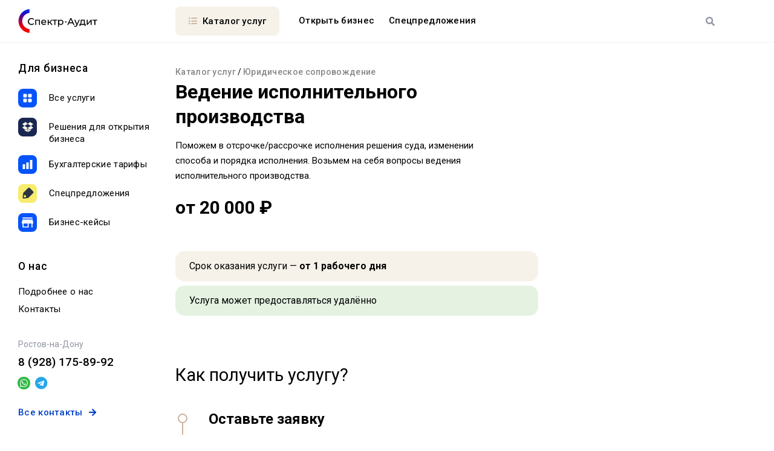

--- FILE ---
content_type: text/html; charset=UTF-8
request_url: https://spektr-audit.com/services/vedenie-ispolnitelnogo-proizvodstva/
body_size: 53731
content:
<!DOCTYPE html>
<html>
<head>
	<meta charset="UTF-8">
	<meta name="viewport" content="width=device-width, initial-scale=1.0">
	<meta http-equiv="X-UA-Compatible" content="IE=edge">
	<link rel="preconnect" href="https://fonts.googleapis.com">
    <link rel="preconnect" href="https://fonts.gstatic.com" crossorigin>
    <link href="https://fonts.googleapis.com/css2?family=Roboto:ital,wght@0,300;0,400;0,500;0,700;0,900;1,300;1,400;1,500;1,700;1,900&display=swap" rel="stylesheet">

    				
		<meta name="apple-mobile-web-app-capable" content="yes">
			<link rel="apple-touch-icon" sizes="180x180" href="https://spektr-audit.com/wp-content/uploads/2023/12/obrezka-znachok.png">
				<meta name="apple-mobile-web-app-title" content="Спектр-Аудит">
				<meta name="apple-mobile-web-app-status-bar-style" content="default">
			<link rel="yandex-tableau-widget" href="https://spektr-audit.com/wp-content/themes/spek/assets/seo/ico/manifest.json" />
				<meta name="theme-color" content="#ffffff">
		<meta name='robots' content='index, follow, max-image-preview:large, max-snippet:-1, max-video-preview:-1' />

	<!-- This site is optimized with the Yoast SEO plugin v18.9 - https://yoast.com/wordpress/plugins/seo/ -->
	<title>Ведение исполнительного производства &mdash; Спектр-Аудит</title>
	<link rel="canonical" href="https://spektr-audit.com/services/vedenie-ispolnitelnogo-proizvodstva/" />
	<meta property="og:locale" content="ru_RU" />
	<meta property="og:type" content="article" />
	<meta property="og:title" content="Ведение исполнительного производства &mdash; Спектр-Аудит" />
	<meta property="og:description" content="Мы свяжемся с вами Уточним необходимую информацию. Приступим к работе Возьмем на себя вопросы ведения исполнительного производства." />
	<meta property="og:url" content="https://spektr-audit.com/services/vedenie-ispolnitelnogo-proizvodstva/" />
	<meta property="og:site_name" content="Спектр-Аудит" />
	<meta property="article:published_time" content="2022-02-16T20:42:29+00:00" />
	<meta property="article:modified_time" content="2022-04-21T14:43:18+00:00" />
	<meta name="twitter:card" content="summary_large_image" />
	<meta name="twitter:label1" content="Написано автором" />
	<meta name="twitter:data1" content="superuser" />
	<script type="application/ld+json" class="yoast-schema-graph">{"@context":"https://schema.org","@graph":[{"@type":"WebSite","@id":"https://spektr-audit.com/#website","url":"https://spektr-audit.com/","name":"Спектр-Аудит","description":"Бухгалтерия и услуги для бизнеса","potentialAction":[{"@type":"SearchAction","target":{"@type":"EntryPoint","urlTemplate":"https://spektr-audit.com/?s={search_term_string}"},"query-input":"required name=search_term_string"}],"inLanguage":"ru-RU"},{"@type":"WebPage","@id":"https://spektr-audit.com/services/vedenie-ispolnitelnogo-proizvodstva/#webpage","url":"https://spektr-audit.com/services/vedenie-ispolnitelnogo-proizvodstva/","name":"Ведение исполнительного производства &mdash; Спектр-Аудит","isPartOf":{"@id":"https://spektr-audit.com/#website"},"datePublished":"2022-02-16T20:42:29+00:00","dateModified":"2022-04-21T14:43:18+00:00","author":{"@id":"https://spektr-audit.com/#/schema/person/89daf67915f0240a65f9e31f98ef9651"},"breadcrumb":{"@id":"https://spektr-audit.com/services/vedenie-ispolnitelnogo-proizvodstva/#breadcrumb"},"inLanguage":"ru-RU","potentialAction":[{"@type":"ReadAction","target":["https://spektr-audit.com/services/vedenie-ispolnitelnogo-proizvodstva/"]}]},{"@type":"BreadcrumbList","@id":"https://spektr-audit.com/services/vedenie-ispolnitelnogo-proizvodstva/#breadcrumb","itemListElement":[{"@type":"ListItem","position":1,"name":"Главная страница","item":"https://spektr-audit.com/"},{"@type":"ListItem","position":2,"name":"Ведение исполнительного производства"}]},{"@type":"Person","@id":"https://spektr-audit.com/#/schema/person/89daf67915f0240a65f9e31f98ef9651","name":"superuser","image":{"@type":"ImageObject","inLanguage":"ru-RU","@id":"https://spektr-audit.com/#/schema/person/image/","url":"https://secure.gravatar.com/avatar/08e3b4f76bffd880aa1c8bd5a9e66f4010b3951c55057d2e547963a4f3185b17?s=96&d=mm&r=g","contentUrl":"https://secure.gravatar.com/avatar/08e3b4f76bffd880aa1c8bd5a9e66f4010b3951c55057d2e547963a4f3185b17?s=96&d=mm&r=g","caption":"superuser"},"url":"https://spektr-audit.com/author/superuser/"}]}</script>
	<!-- / Yoast SEO plugin. -->


<link rel="alternate" type="application/rss+xml" title="Спектр-Аудит &raquo; Лента комментариев к &laquo;Ведение исполнительного производства&raquo;" href="https://spektr-audit.com/services/vedenie-ispolnitelnogo-proizvodstva/feed/" />
<link rel="alternate" title="oEmbed (JSON)" type="application/json+oembed" href="https://spektr-audit.com/wp-json/oembed/1.0/embed?url=https%3A%2F%2Fspektr-audit.com%2Fservices%2Fvedenie-ispolnitelnogo-proizvodstva%2F" />
<link rel="alternate" title="oEmbed (XML)" type="text/xml+oembed" href="https://spektr-audit.com/wp-json/oembed/1.0/embed?url=https%3A%2F%2Fspektr-audit.com%2Fservices%2Fvedenie-ispolnitelnogo-proizvodstva%2F&#038;format=xml" />
<!-- Yandex.Metrika counter -->
<script type="text/javascript" >
   (function(m,e,t,r,i,k,a){m[i]=m[i]||function(){(m[i].a=m[i].a||[]).push(arguments)};
   m[i].l=1*new Date();k=e.createElement(t),a=e.getElementsByTagName(t)[0],k.async=1,k.src=r,a.parentNode.insertBefore(k,a)})
   (window, document, "script", "https://mc.yandex.ru/metrika/tag.js", "ym");

   ym(89161502, "init", {
        clickmap:true,
        trackLinks:true,
        accurateTrackBounce:true,
        webvisor:true
   });
</script>
<noscript><div><img src="https://mc.yandex.ru/watch/89161502" style="position:absolute; left:-9999px;" alt="" /></div></noscript>
<!-- /Yandex.Metrika counter --><style id='wp-img-auto-sizes-contain-inline-css' type='text/css'>
img:is([sizes=auto i],[sizes^="auto," i]){contain-intrinsic-size:3000px 1500px}
/*# sourceURL=wp-img-auto-sizes-contain-inline-css */
</style>
<style id='wp-emoji-styles-inline-css' type='text/css'>

	img.wp-smiley, img.emoji {
		display: inline !important;
		border: none !important;
		box-shadow: none !important;
		height: 1em !important;
		width: 1em !important;
		margin: 0 0.07em !important;
		vertical-align: -0.1em !important;
		background: none !important;
		padding: 0 !important;
	}
/*# sourceURL=wp-emoji-styles-inline-css */
</style>
<style id='wp-block-library-inline-css' type='text/css'>
:root{--wp-block-synced-color:#7a00df;--wp-block-synced-color--rgb:122,0,223;--wp-bound-block-color:var(--wp-block-synced-color);--wp-editor-canvas-background:#ddd;--wp-admin-theme-color:#007cba;--wp-admin-theme-color--rgb:0,124,186;--wp-admin-theme-color-darker-10:#006ba1;--wp-admin-theme-color-darker-10--rgb:0,107,160.5;--wp-admin-theme-color-darker-20:#005a87;--wp-admin-theme-color-darker-20--rgb:0,90,135;--wp-admin-border-width-focus:2px}@media (min-resolution:192dpi){:root{--wp-admin-border-width-focus:1.5px}}.wp-element-button{cursor:pointer}:root .has-very-light-gray-background-color{background-color:#eee}:root .has-very-dark-gray-background-color{background-color:#313131}:root .has-very-light-gray-color{color:#eee}:root .has-very-dark-gray-color{color:#313131}:root .has-vivid-green-cyan-to-vivid-cyan-blue-gradient-background{background:linear-gradient(135deg,#00d084,#0693e3)}:root .has-purple-crush-gradient-background{background:linear-gradient(135deg,#34e2e4,#4721fb 50%,#ab1dfe)}:root .has-hazy-dawn-gradient-background{background:linear-gradient(135deg,#faaca8,#dad0ec)}:root .has-subdued-olive-gradient-background{background:linear-gradient(135deg,#fafae1,#67a671)}:root .has-atomic-cream-gradient-background{background:linear-gradient(135deg,#fdd79a,#004a59)}:root .has-nightshade-gradient-background{background:linear-gradient(135deg,#330968,#31cdcf)}:root .has-midnight-gradient-background{background:linear-gradient(135deg,#020381,#2874fc)}:root{--wp--preset--font-size--normal:16px;--wp--preset--font-size--huge:42px}.has-regular-font-size{font-size:1em}.has-larger-font-size{font-size:2.625em}.has-normal-font-size{font-size:var(--wp--preset--font-size--normal)}.has-huge-font-size{font-size:var(--wp--preset--font-size--huge)}.has-text-align-center{text-align:center}.has-text-align-left{text-align:left}.has-text-align-right{text-align:right}.has-fit-text{white-space:nowrap!important}#end-resizable-editor-section{display:none}.aligncenter{clear:both}.items-justified-left{justify-content:flex-start}.items-justified-center{justify-content:center}.items-justified-right{justify-content:flex-end}.items-justified-space-between{justify-content:space-between}.screen-reader-text{border:0;clip-path:inset(50%);height:1px;margin:-1px;overflow:hidden;padding:0;position:absolute;width:1px;word-wrap:normal!important}.screen-reader-text:focus{background-color:#ddd;clip-path:none;color:#444;display:block;font-size:1em;height:auto;left:5px;line-height:normal;padding:15px 23px 14px;text-decoration:none;top:5px;width:auto;z-index:100000}html :where(.has-border-color){border-style:solid}html :where([style*=border-top-color]){border-top-style:solid}html :where([style*=border-right-color]){border-right-style:solid}html :where([style*=border-bottom-color]){border-bottom-style:solid}html :where([style*=border-left-color]){border-left-style:solid}html :where([style*=border-width]){border-style:solid}html :where([style*=border-top-width]){border-top-style:solid}html :where([style*=border-right-width]){border-right-style:solid}html :where([style*=border-bottom-width]){border-bottom-style:solid}html :where([style*=border-left-width]){border-left-style:solid}html :where(img[class*=wp-image-]){height:auto;max-width:100%}:where(figure){margin:0 0 1em}html :where(.is-position-sticky){--wp-admin--admin-bar--position-offset:var(--wp-admin--admin-bar--height,0px)}@media screen and (max-width:600px){html :where(.is-position-sticky){--wp-admin--admin-bar--position-offset:0px}}

/*# sourceURL=wp-block-library-inline-css */
</style><style id='global-styles-inline-css' type='text/css'>
:root{--wp--preset--aspect-ratio--square: 1;--wp--preset--aspect-ratio--4-3: 4/3;--wp--preset--aspect-ratio--3-4: 3/4;--wp--preset--aspect-ratio--3-2: 3/2;--wp--preset--aspect-ratio--2-3: 2/3;--wp--preset--aspect-ratio--16-9: 16/9;--wp--preset--aspect-ratio--9-16: 9/16;--wp--preset--color--black: #000000;--wp--preset--color--cyan-bluish-gray: #abb8c3;--wp--preset--color--white: #ffffff;--wp--preset--color--pale-pink: #f78da7;--wp--preset--color--vivid-red: #cf2e2e;--wp--preset--color--luminous-vivid-orange: #ff6900;--wp--preset--color--luminous-vivid-amber: #fcb900;--wp--preset--color--light-green-cyan: #7bdcb5;--wp--preset--color--vivid-green-cyan: #00d084;--wp--preset--color--pale-cyan-blue: #8ed1fc;--wp--preset--color--vivid-cyan-blue: #0693e3;--wp--preset--color--vivid-purple: #9b51e0;--wp--preset--gradient--vivid-cyan-blue-to-vivid-purple: linear-gradient(135deg,rgb(6,147,227) 0%,rgb(155,81,224) 100%);--wp--preset--gradient--light-green-cyan-to-vivid-green-cyan: linear-gradient(135deg,rgb(122,220,180) 0%,rgb(0,208,130) 100%);--wp--preset--gradient--luminous-vivid-amber-to-luminous-vivid-orange: linear-gradient(135deg,rgb(252,185,0) 0%,rgb(255,105,0) 100%);--wp--preset--gradient--luminous-vivid-orange-to-vivid-red: linear-gradient(135deg,rgb(255,105,0) 0%,rgb(207,46,46) 100%);--wp--preset--gradient--very-light-gray-to-cyan-bluish-gray: linear-gradient(135deg,rgb(238,238,238) 0%,rgb(169,184,195) 100%);--wp--preset--gradient--cool-to-warm-spectrum: linear-gradient(135deg,rgb(74,234,220) 0%,rgb(151,120,209) 20%,rgb(207,42,186) 40%,rgb(238,44,130) 60%,rgb(251,105,98) 80%,rgb(254,248,76) 100%);--wp--preset--gradient--blush-light-purple: linear-gradient(135deg,rgb(255,206,236) 0%,rgb(152,150,240) 100%);--wp--preset--gradient--blush-bordeaux: linear-gradient(135deg,rgb(254,205,165) 0%,rgb(254,45,45) 50%,rgb(107,0,62) 100%);--wp--preset--gradient--luminous-dusk: linear-gradient(135deg,rgb(255,203,112) 0%,rgb(199,81,192) 50%,rgb(65,88,208) 100%);--wp--preset--gradient--pale-ocean: linear-gradient(135deg,rgb(255,245,203) 0%,rgb(182,227,212) 50%,rgb(51,167,181) 100%);--wp--preset--gradient--electric-grass: linear-gradient(135deg,rgb(202,248,128) 0%,rgb(113,206,126) 100%);--wp--preset--gradient--midnight: linear-gradient(135deg,rgb(2,3,129) 0%,rgb(40,116,252) 100%);--wp--preset--font-size--small: 13px;--wp--preset--font-size--medium: 20px;--wp--preset--font-size--large: 36px;--wp--preset--font-size--x-large: 42px;--wp--preset--spacing--20: 0.44rem;--wp--preset--spacing--30: 0.67rem;--wp--preset--spacing--40: 1rem;--wp--preset--spacing--50: 1.5rem;--wp--preset--spacing--60: 2.25rem;--wp--preset--spacing--70: 3.38rem;--wp--preset--spacing--80: 5.06rem;--wp--preset--shadow--natural: 6px 6px 9px rgba(0, 0, 0, 0.2);--wp--preset--shadow--deep: 12px 12px 50px rgba(0, 0, 0, 0.4);--wp--preset--shadow--sharp: 6px 6px 0px rgba(0, 0, 0, 0.2);--wp--preset--shadow--outlined: 6px 6px 0px -3px rgb(255, 255, 255), 6px 6px rgb(0, 0, 0);--wp--preset--shadow--crisp: 6px 6px 0px rgb(0, 0, 0);}:where(.is-layout-flex){gap: 0.5em;}:where(.is-layout-grid){gap: 0.5em;}body .is-layout-flex{display: flex;}.is-layout-flex{flex-wrap: wrap;align-items: center;}.is-layout-flex > :is(*, div){margin: 0;}body .is-layout-grid{display: grid;}.is-layout-grid > :is(*, div){margin: 0;}:where(.wp-block-columns.is-layout-flex){gap: 2em;}:where(.wp-block-columns.is-layout-grid){gap: 2em;}:where(.wp-block-post-template.is-layout-flex){gap: 1.25em;}:where(.wp-block-post-template.is-layout-grid){gap: 1.25em;}.has-black-color{color: var(--wp--preset--color--black) !important;}.has-cyan-bluish-gray-color{color: var(--wp--preset--color--cyan-bluish-gray) !important;}.has-white-color{color: var(--wp--preset--color--white) !important;}.has-pale-pink-color{color: var(--wp--preset--color--pale-pink) !important;}.has-vivid-red-color{color: var(--wp--preset--color--vivid-red) !important;}.has-luminous-vivid-orange-color{color: var(--wp--preset--color--luminous-vivid-orange) !important;}.has-luminous-vivid-amber-color{color: var(--wp--preset--color--luminous-vivid-amber) !important;}.has-light-green-cyan-color{color: var(--wp--preset--color--light-green-cyan) !important;}.has-vivid-green-cyan-color{color: var(--wp--preset--color--vivid-green-cyan) !important;}.has-pale-cyan-blue-color{color: var(--wp--preset--color--pale-cyan-blue) !important;}.has-vivid-cyan-blue-color{color: var(--wp--preset--color--vivid-cyan-blue) !important;}.has-vivid-purple-color{color: var(--wp--preset--color--vivid-purple) !important;}.has-black-background-color{background-color: var(--wp--preset--color--black) !important;}.has-cyan-bluish-gray-background-color{background-color: var(--wp--preset--color--cyan-bluish-gray) !important;}.has-white-background-color{background-color: var(--wp--preset--color--white) !important;}.has-pale-pink-background-color{background-color: var(--wp--preset--color--pale-pink) !important;}.has-vivid-red-background-color{background-color: var(--wp--preset--color--vivid-red) !important;}.has-luminous-vivid-orange-background-color{background-color: var(--wp--preset--color--luminous-vivid-orange) !important;}.has-luminous-vivid-amber-background-color{background-color: var(--wp--preset--color--luminous-vivid-amber) !important;}.has-light-green-cyan-background-color{background-color: var(--wp--preset--color--light-green-cyan) !important;}.has-vivid-green-cyan-background-color{background-color: var(--wp--preset--color--vivid-green-cyan) !important;}.has-pale-cyan-blue-background-color{background-color: var(--wp--preset--color--pale-cyan-blue) !important;}.has-vivid-cyan-blue-background-color{background-color: var(--wp--preset--color--vivid-cyan-blue) !important;}.has-vivid-purple-background-color{background-color: var(--wp--preset--color--vivid-purple) !important;}.has-black-border-color{border-color: var(--wp--preset--color--black) !important;}.has-cyan-bluish-gray-border-color{border-color: var(--wp--preset--color--cyan-bluish-gray) !important;}.has-white-border-color{border-color: var(--wp--preset--color--white) !important;}.has-pale-pink-border-color{border-color: var(--wp--preset--color--pale-pink) !important;}.has-vivid-red-border-color{border-color: var(--wp--preset--color--vivid-red) !important;}.has-luminous-vivid-orange-border-color{border-color: var(--wp--preset--color--luminous-vivid-orange) !important;}.has-luminous-vivid-amber-border-color{border-color: var(--wp--preset--color--luminous-vivid-amber) !important;}.has-light-green-cyan-border-color{border-color: var(--wp--preset--color--light-green-cyan) !important;}.has-vivid-green-cyan-border-color{border-color: var(--wp--preset--color--vivid-green-cyan) !important;}.has-pale-cyan-blue-border-color{border-color: var(--wp--preset--color--pale-cyan-blue) !important;}.has-vivid-cyan-blue-border-color{border-color: var(--wp--preset--color--vivid-cyan-blue) !important;}.has-vivid-purple-border-color{border-color: var(--wp--preset--color--vivid-purple) !important;}.has-vivid-cyan-blue-to-vivid-purple-gradient-background{background: var(--wp--preset--gradient--vivid-cyan-blue-to-vivid-purple) !important;}.has-light-green-cyan-to-vivid-green-cyan-gradient-background{background: var(--wp--preset--gradient--light-green-cyan-to-vivid-green-cyan) !important;}.has-luminous-vivid-amber-to-luminous-vivid-orange-gradient-background{background: var(--wp--preset--gradient--luminous-vivid-amber-to-luminous-vivid-orange) !important;}.has-luminous-vivid-orange-to-vivid-red-gradient-background{background: var(--wp--preset--gradient--luminous-vivid-orange-to-vivid-red) !important;}.has-very-light-gray-to-cyan-bluish-gray-gradient-background{background: var(--wp--preset--gradient--very-light-gray-to-cyan-bluish-gray) !important;}.has-cool-to-warm-spectrum-gradient-background{background: var(--wp--preset--gradient--cool-to-warm-spectrum) !important;}.has-blush-light-purple-gradient-background{background: var(--wp--preset--gradient--blush-light-purple) !important;}.has-blush-bordeaux-gradient-background{background: var(--wp--preset--gradient--blush-bordeaux) !important;}.has-luminous-dusk-gradient-background{background: var(--wp--preset--gradient--luminous-dusk) !important;}.has-pale-ocean-gradient-background{background: var(--wp--preset--gradient--pale-ocean) !important;}.has-electric-grass-gradient-background{background: var(--wp--preset--gradient--electric-grass) !important;}.has-midnight-gradient-background{background: var(--wp--preset--gradient--midnight) !important;}.has-small-font-size{font-size: var(--wp--preset--font-size--small) !important;}.has-medium-font-size{font-size: var(--wp--preset--font-size--medium) !important;}.has-large-font-size{font-size: var(--wp--preset--font-size--large) !important;}.has-x-large-font-size{font-size: var(--wp--preset--font-size--x-large) !important;}
/*# sourceURL=global-styles-inline-css */
</style>

<style id='classic-theme-styles-inline-css' type='text/css'>
/*! This file is auto-generated */
.wp-block-button__link{color:#fff;background-color:#32373c;border-radius:9999px;box-shadow:none;text-decoration:none;padding:calc(.667em + 2px) calc(1.333em + 2px);font-size:1.125em}.wp-block-file__button{background:#32373c;color:#fff;text-decoration:none}
/*# sourceURL=/wp-includes/css/classic-themes.min.css */
</style>
<link rel='stylesheet' id='menu-image-css' href='https://spektr-audit.com/wp-content/plugins/menu-image/includes/css/menu-image.css?ver=3.0.8' type='text/css' media='all' />
<link rel='stylesheet' id='dashicons-css' href='https://spektr-audit.com/wp-includes/css/dashicons.min.css?ver=6.9' type='text/css' media='all' />
<link rel='stylesheet' id='style-css' href='https://spektr-audit.com/wp-content/themes/spek/style.css?ver=1.2.2' type='text/css' media='all' />
<link rel='stylesheet' id='font-awesome-css' href='https://spektr-audit.com/wp-content/themes/spek/css/font-awesome.min.css?ver=6.9' type='text/css' media='all' />
<link rel='stylesheet' id='slick-css' href='https://spektr-audit.com/wp-content/themes/spek/css/slick.css?ver=6.9' type='text/css' media='all' />
<link rel='stylesheet' id='photo-gallery-styles-css' href='https://spektr-audit.com/wp-content/themes/spek/css/photo-gallery.css?ver=6.9' type='text/css' media='all' />
<script type="text/javascript" src="https://spektr-audit.com/wp-content/themes/spek/js/kit-fontawesome.js?ver=6.9" id="kit-fontawesome-js"></script>
<script type="text/javascript" src="https://spektr-audit.com/wp-includes/js/jquery/jquery.min.js?ver=3.7.1" id="jquery-core-js"></script>
<script type="text/javascript" src="https://spektr-audit.com/wp-includes/js/jquery/jquery-migrate.min.js?ver=3.4.1" id="jquery-migrate-js"></script>
<link rel="https://api.w.org/" href="https://spektr-audit.com/wp-json/" /><link rel="alternate" title="JSON" type="application/json" href="https://spektr-audit.com/wp-json/wp/v2/posts/800" /><link rel="EditURI" type="application/rsd+xml" title="RSD" href="https://spektr-audit.com/xmlrpc.php?rsd" />
<meta name="generator" content="WordPress 6.9" />
<link rel='shortlink' href='https://spektr-audit.com/?p=800' />
<link rel="icon" href="https://spektr-audit.com/wp-content/uploads/2023/12/obrezka-znachok-36x36.png" sizes="32x32" />
<link rel="icon" href="https://spektr-audit.com/wp-content/uploads/2023/12/obrezka-znachok-300x300.png" sizes="192x192" />
<link rel="apple-touch-icon" href="https://spektr-audit.com/wp-content/uploads/2023/12/obrezka-znachok-300x300.png" />
<meta name="msapplication-TileImage" content="https://spektr-audit.com/wp-content/uploads/2023/12/obrezka-znachok-300x300.png" />
</head>
<body class="wp-singular post-template-default single single-post postid-800 single-format-standard wp-custom-logo wp-theme-spek">
<!-- HEADER -->
<header>
		<div class="header-start">
		    		<a href="https://spektr-audit.com"><div class="logo" style="background-image:url('https://spektr-audit.com/wp-content/uploads/2023/12/Spektr-Audit-Logo.svg');"></div></a>
		</div>
		<div class="header-end">
			<a href="tel:8 (928) 175-89-92" class="phon mob-only">8 (928) 175-89-92</a>
			<button class="cd-primary-nav-trigger"></button>
		</div>
		<div class="wrap"><div class="header-middle">
		<div>
			<div class="start-nav">
				<button class="cd-catalog-nav-trigger"></button>
				<nav class="menu-menju-v-shapke-container"><ul id="menu-menju-v-shapke" class="header-nav"><li id="menu-item-429" class="menu-item menu-item-type-taxonomy menu-item-object-category menu-item-429"><a href="https://spektr-audit.com/category/cases/">Открыть бизнес</a></li>
<li id="menu-item-942" class="menu-item menu-item-type-taxonomy menu-item-object-category menu-item-942"><a href="https://spektr-audit.com/category/special/">Спецпредложения</a></li>
</ul></nav>			</div>
		</div>
		<div class="end-nav">			
			<button class="cd-primary-nav-s-trigger"></button>	
		</div>
		</div></div>
	</header>
	<!-- FULLSCREEN MOBILE MENU -->
	<div class="cd-primary-nav">
	<div class="mobmen-content">
		<div class="top-search"><div class="wrap">
		<form action="" autocomplete="on" class="lrg_search_form">
			<input class="lrg_search" name="search" type="text" placeholder="Поиск по сайту..." autofocus>
		</form>
		</div></div>
		<div class="wrap">
		<div class="mobmen-grid">
			<section>
				<nav class="menu-dlya-biznesa-container"><h4>Для бизнеса</h4><ul id="menu-dlya-biznesa" class="aside-imglnks"><li id="menu-item-167" class="menu-item menu-item-type-taxonomy menu-item-object-category current-post-ancestor current-menu-parent current-post-parent menu-item-167"><a href="https://spektr-audit.com/category/services/" class="menu-image-title-after menu-image-not-hovered"><img width="31" height="31" src="https://spektr-audit.com/wp-content/uploads/2021/12/catalog_blue.png" class="menu-image menu-image-title-after" alt="" decoding="async" /><span class="menu-image-title-after menu-image-title">Все услуги</span></a></li>
<li id="menu-item-168" class="menu-item menu-item-type-taxonomy menu-item-object-category menu-item-168"><a href="https://spektr-audit.com/category/cases/" class="menu-image-title-after menu-image-not-hovered"><img width="31" height="31" src="https://spektr-audit.com/wp-content/uploads/2021/12/cases.png" class="menu-image menu-image-title-after" alt="" decoding="async" /><span class="menu-image-title-after menu-image-title">Решения для открытия бизнеса</span></a></li>
<li id="menu-item-244" class="menu-item menu-item-type-taxonomy menu-item-object-category menu-item-244"><a href="https://spektr-audit.com/category/tariffs/" class="menu-image-title-after menu-image-not-hovered"><img width="31" height="31" src="https://spektr-audit.com/wp-content/uploads/2021/12/plans.png" class="menu-image menu-image-title-after" alt="" decoding="async" /><span class="menu-image-title-after menu-image-title">Бухгалтерские тарифы</span></a></li>
<li id="menu-item-169" class="menu-item menu-item-type-taxonomy menu-item-object-category menu-item-169"><a href="https://spektr-audit.com/category/special/" class="menu-image-title-after menu-image-not-hovered"><img width="31" height="31" src="https://spektr-audit.com/wp-content/uploads/2021/12/speciale.png" class="menu-image menu-image-title-after" alt="" decoding="async" /><span class="menu-image-title-after menu-image-title">Спецпредложения</span></a></li>
<li id="menu-item-1931" class="menu-item menu-item-type-taxonomy menu-item-object-category menu-item-1931"><a href="https://spektr-audit.com/category/portfolio/" class="menu-image-title-after menu-image-not-hovered"><img width="31" height="31" src="https://spektr-audit.com/wp-content/uploads/2022/09/best_cases.png" class="menu-image menu-image-title-after" alt="" decoding="async" /><span class="menu-image-title-after menu-image-title">Бизнес-кейсы</span></a></li>
</ul></nav>			</section>
			<section>
				<nav class="menu-o-nas-container"><h4>О нас</h4><ul id="menu-o-nas" class="aside-blacklnks"><li id="menu-item-13" class="menu-item menu-item-type-post_type menu-item-object-page menu-item-13"><a href="https://spektr-audit.com/about/">Подробнее о нас</a></li>
<li id="menu-item-12" class="menu-item menu-item-type-post_type menu-item-object-page menu-item-12"><a href="https://spektr-audit.com/contact/">Контакты</a></li>
</ul></nav>				
			</section>
			<section>
				<h4>Контакты</h4>
				<div class="contactmobsection">
					<span class="smalltxt">Ростов-на-Дону</span>
					<span class="lrgtel">8 (928) 175-89-92</span>
					<div class="soclinx-grid">
					    					    <a href="http:////wa.me/message/Y3KZD6CVK3ZGK1" target="_blank" class="wp-link"></a>
					    					    					    <a href="http:////t.me/spektraudit" target="_blank" class="tg-link"></a>
					    					</div>
				</div>
				<div class="contactmobsection">
					<span class="smalltxt">E-mail:</span>
					<span class="lrgtel">hello@spektr-audit.com</span>
				</div>
				<a href="https://spektr-audit.com/contact" class="go">Все контакты</a>
			</section>
		</div>
		</div>
		</div>	
	</div>
	<!-- FULLSCREEN SEARCH -->
		<div class="cd-primary-nav-s">
			<div class="search-wrap">
				<div class="search-section">
				<h3><b>Поиск по сайту</b></h3>
				<div class="lrg_search_start">
				<form role="search" method="get" id="searchform" class="lrg_search_form" action="https://spektr-audit.com/">
<input class="lrg_search" type="text" value="" name="s" id="s" placeholder="Найти..." />
<button class="search-btn" type="submit" id="searchsubmit">Найти</button>	
</form>				</div>
				<nav class="menu-predlozheniya-poiska-container"><ul id="menu-predlozheniya-poiska" class="presearch"><li id="menu-item-1645" class="menu-item menu-item-type-post_type menu-item-object-post menu-item-1645"><a href="https://spektr-audit.com/?p=540">Бесплатная регистрация ИП, ООО</a></li>
<li id="menu-item-1644" class="menu-item menu-item-type-taxonomy menu-item-object-category menu-item-1644"><a href="https://spektr-audit.com/category/cases/">Готовые решения для открытия бизнеса</a></li>
<li id="menu-item-1643" class="menu-item menu-item-type-taxonomy menu-item-object-category menu-item-1643"><a href="https://spektr-audit.com/category/tariffs/">Бухгалтерские тарифы</a></li>
<li id="menu-item-1641" class="menu-item menu-item-type-taxonomy menu-item-object-category menu-item-1641"><a href="https://spektr-audit.com/category/services/accaunting/">Отчетность</a></li>
<li id="menu-item-1642" class="menu-item menu-item-type-taxonomy menu-item-object-category menu-item-1642"><a href="https://spektr-audit.com/category/services/accountant/">Бухгалтерские услуги</a></li>
</ul></nav>				</div>
			</div>			
		</div>
		<!-- FULLSCREEN CATALOG -->
		<div class="cd-catalog-nav">
			<div class="wrap">
			<section class="catalog-section">
				
				<nav class="menu-uslugi-container"><div class="headline"><h3><b>Услуги</b></h3><a href="/category/services" class="getmore">См. все</a></div><ul id="menu-uslugi" class="catalog-grid"><li id="menu-item-208" class="menu-item menu-item-type-taxonomy menu-item-object-category menu-item-has-children menu-item-208"><a href="https://spektr-audit.com/category/services/accountant/" class="menu-image-title-after menu-image-not-hovered"><img width="31" height="31" src="https://spektr-audit.com/wp-content/uploads/2022/05/accaunting.png" class="menu-image menu-image-title-after" alt="" decoding="async" /><span class="menu-image-title-after menu-image-title">Бухгалтерские услуги</span></a>
<ul class="sub-menu">
	<li id="menu-item-1623" class="menu-item menu-item-type-post_type menu-item-object-post menu-item-1623"><a href="https://spektr-audit.com/services/buh-ip-na-usn/">Бухгалтерский учет ИП на УСН</a></li>
	<li id="menu-item-1624" class="menu-item menu-item-type-post_type menu-item-object-post menu-item-1624"><a href="https://spektr-audit.com/services/buh-ip-patent/">Бухгалтерский учет ИП-Патент</a></li>
	<li id="menu-item-1625" class="menu-item menu-item-type-post_type menu-item-object-post menu-item-1625"><a href="https://spektr-audit.com/services/buh-ooo-na-nds/">Бухгалтерский учет ООО на ОСНО</a></li>
	<li id="menu-item-231" class="menu-item menu-item-type-taxonomy menu-item-object-category menu-item-231 watch-more"><a href="https://spektr-audit.com/category/services/accountant/">Смотреть все</a></li>
</ul>
</li>
<li id="menu-item-207" class="menu-item menu-item-type-taxonomy menu-item-object-category menu-item-has-children menu-item-207"><a href="https://spektr-audit.com/category/services/taxes/" class="menu-image-title-after menu-image-not-hovered"><img width="31" height="31" src="https://spektr-audit.com/wp-content/uploads/2022/05/taxes.png" class="menu-image menu-image-title-after" alt="" decoding="async" /><span class="menu-image-title-after menu-image-title">Налоги</span></a>
<ul class="sub-menu">
	<li id="menu-item-1626" class="menu-item menu-item-type-post_type menu-item-object-post menu-item-1626"><a href="https://spektr-audit.com/services/konsultacii-po-nalogam/">Консультации по налогам</a></li>
	<li id="menu-item-1627" class="menu-item menu-item-type-post_type menu-item-object-post menu-item-1627"><a href="https://spektr-audit.com/services/otchety-v-fts-tamozhnju/">Отчеты ООО, ИП, 3-НДФЛ</a></li>
	<li id="menu-item-1628" class="menu-item menu-item-type-post_type menu-item-object-post menu-item-1628"><a href="https://spektr-audit.com/services/vozvrat-eksportnogo-nds/">Возврат экспортного НДС</a></li>
	<li id="menu-item-232" class="menu-item menu-item-type-taxonomy menu-item-object-category menu-item-232 watch-more"><a href="https://spektr-audit.com/category/services/taxes/">Смотреть все</a></li>
</ul>
</li>
<li id="menu-item-210" class="menu-item menu-item-type-taxonomy menu-item-object-category current-post-ancestor current-menu-parent current-post-parent menu-item-has-children menu-item-210"><a href="https://spektr-audit.com/category/services/lawyer/" class="menu-image-title-after menu-image-not-hovered"><img width="31" height="31" src="https://spektr-audit.com/wp-content/uploads/2022/05/law.png" class="menu-image menu-image-title-after" alt="" decoding="async" /><span class="menu-image-title-after menu-image-title">Юридическое сопровождение</span></a>
<ul class="sub-menu">
	<li id="menu-item-1629" class="menu-item menu-item-type-post_type menu-item-object-post menu-item-1629"><a href="https://spektr-audit.com/services/elektronnaya-podpis/">Электронная подпись</a></li>
	<li id="menu-item-1630" class="menu-item menu-item-type-post_type menu-item-object-post menu-item-1630"><a href="https://spektr-audit.com/services/proverka-kontragentov/">Проверка контрагентов</a></li>
	<li id="menu-item-1631" class="menu-item menu-item-type-post_type menu-item-object-post menu-item-1631"><a href="https://spektr-audit.com/services/dogovornaya-rabota/">Договорная работа</a></li>
	<li id="menu-item-233" class="menu-item menu-item-type-taxonomy menu-item-object-category current-post-ancestor current-menu-parent current-post-parent menu-item-233 watch-more"><a href="https://spektr-audit.com/category/services/lawyer/">Смотреть все</a></li>
</ul>
</li>
<li id="menu-item-206" class="menu-item menu-item-type-taxonomy menu-item-object-category menu-item-has-children menu-item-206"><a href="https://spektr-audit.com/category/services/it/" class="menu-image-title-after menu-image-not-hovered"><img width="31" height="31" src="https://spektr-audit.com/wp-content/uploads/2022/05/it-services.png" class="menu-image menu-image-title-after" alt="" decoding="async" /><span class="menu-image-title-after menu-image-title">ИТ-услуги</span></a>
<ul class="sub-menu">
	<li id="menu-item-1632" class="menu-item menu-item-type-post_type menu-item-object-post menu-item-1632"><a href="https://spektr-audit.com/services/obsluzhivanie-kompjuternoj-tehniki/">Обслуживание компьютерной техники</a></li>
	<li id="menu-item-1633" class="menu-item menu-item-type-post_type menu-item-object-post menu-item-1633"><a href="https://spektr-audit.com/services/remont-kompjuternoj-tehniki/">Ремонт компьютерной техники</a></li>
	<li id="menu-item-1634" class="menu-item menu-item-type-post_type menu-item-object-post menu-item-1634"><a href="https://spektr-audit.com/services/ustranenie-nepoladok-v-rabote-seti/">Устранение неполадок в работе сети</a></li>
	<li id="menu-item-234" class="menu-item menu-item-type-taxonomy menu-item-object-category menu-item-234 watch-more"><a href="https://spektr-audit.com/category/services/it/">Смотреть все</a></li>
</ul>
</li>
<li id="menu-item-209" class="menu-item menu-item-type-taxonomy menu-item-object-category menu-item-has-children menu-item-209"><a href="https://spektr-audit.com/category/services/accaunting/" class="menu-image-title-after menu-image-not-hovered"><img width="31" height="31" src="https://spektr-audit.com/wp-content/uploads/2022/05/checks.png" class="menu-image menu-image-title-after" alt="" decoding="async" /><span class="menu-image-title-after menu-image-title">Отчетность</span></a>
<ul class="sub-menu">
	<li id="menu-item-1635" class="menu-item menu-item-type-post_type menu-item-object-post menu-item-1635"><a href="https://spektr-audit.com/services/deklaraciya-3-ndfl/">Декларация 3-НДФЛ</a></li>
	<li id="menu-item-1636" class="menu-item menu-item-type-post_type menu-item-object-post menu-item-1636"><a href="https://spektr-audit.com/services/deklaraciya-po-usn/">Декларация по УСН</a></li>
	<li id="menu-item-1637" class="menu-item menu-item-type-post_type menu-item-object-post menu-item-1637"><a href="https://spektr-audit.com/services/buhgalterskaya-finansovaya-otchetnost/">Бухгалтерская (финансовая) отчетность</a></li>
	<li id="menu-item-235" class="menu-item menu-item-type-taxonomy menu-item-object-category menu-item-235 watch-more"><a href="https://spektr-audit.com/category/services/accaunting/">Смотреть все</a></li>
</ul>
</li>
<li id="menu-item-204" class="menu-item menu-item-type-taxonomy menu-item-object-category menu-item-has-children menu-item-204"><a href="https://spektr-audit.com/category/services/audit/" class="menu-image-title-after menu-image-not-hovered"><img width="31" height="31" src="https://spektr-audit.com/wp-content/uploads/2021/12/plans.png" class="menu-image menu-image-title-after" alt="" decoding="async" /><span class="menu-image-title-after menu-image-title">Аудит</span></a>
<ul class="sub-menu">
	<li id="menu-item-1638" class="menu-item menu-item-type-post_type menu-item-object-post menu-item-1638"><a href="https://spektr-audit.com/services/obyazatelnyj-audit/">Обязательный аудит</a></li>
	<li id="menu-item-1639" class="menu-item menu-item-type-post_type menu-item-object-post menu-item-1639"><a href="https://spektr-audit.com/services/nalogovyj-audit-2/">Налоговый аудит</a></li>
	<li id="menu-item-1640" class="menu-item menu-item-type-post_type menu-item-object-post menu-item-1640"><a href="https://spektr-audit.com/services/konsultaciya-auditora/">Консультация аудитора</a></li>
	<li id="menu-item-237" class="menu-item menu-item-type-taxonomy menu-item-object-category menu-item-237 watch-more"><a href="https://spektr-audit.com/category/services/audit/">Смотреть все</a></li>
</ul>
</li>
<li id="menu-item-1452" class="menu-item menu-item-type-taxonomy menu-item-object-category menu-item-has-children menu-item-1452"><a href="https://spektr-audit.com/category/services/hr/" class="menu-image-title-after menu-image-not-hovered"><img width="31" height="31" src="https://spektr-audit.com/wp-content/uploads/2022/05/payments.png" class="menu-image menu-image-title-after" alt="" decoding="async" /><span class="menu-image-title-after menu-image-title">Зарплата и кадры</span></a>
<ul class="sub-menu">
	<li id="menu-item-1453" class="menu-item menu-item-type-post_type menu-item-object-post menu-item-1453"><a href="https://spektr-audit.com/services/kadrovyj-uchet/">Кадровый учет</a></li>
	<li id="menu-item-1454" class="menu-item menu-item-type-post_type menu-item-object-post menu-item-1454"><a href="https://spektr-audit.com/services/raschet-zarabotnoj-platy/">Расчет заработной платы</a></li>
	<li id="menu-item-1455" class="menu-item menu-item-type-taxonomy menu-item-object-category menu-item-1455 watch-more"><a href="https://spektr-audit.com/category/services/hr/">Смотреть все</a></li>
</ul>
</li>
</ul></nav>
			</section>
			</div>
		</div>

	<div id="aside-container">
		<aside id="aside">
			<div>
			<section class="aside-main">
				<nav class="menu-dlya-biznesa-container"><h4>Для бизнеса</h4><ul id="menu-dlya-biznesa-1" class="aside-imglnks"><li class="menu-item menu-item-type-taxonomy menu-item-object-category current-post-ancestor current-menu-parent current-post-parent menu-item-167"><a href="https://spektr-audit.com/category/services/" class="menu-image-title-after menu-image-not-hovered"><img width="31" height="31" src="https://spektr-audit.com/wp-content/uploads/2021/12/catalog_blue.png" class="menu-image menu-image-title-after" alt="" decoding="async" /><span class="menu-image-title-after menu-image-title">Все услуги</span></a></li>
<li class="menu-item menu-item-type-taxonomy menu-item-object-category menu-item-168"><a href="https://spektr-audit.com/category/cases/" class="menu-image-title-after menu-image-not-hovered"><img width="31" height="31" src="https://spektr-audit.com/wp-content/uploads/2021/12/cases.png" class="menu-image menu-image-title-after" alt="" decoding="async" /><span class="menu-image-title-after menu-image-title">Решения для открытия бизнеса</span></a></li>
<li class="menu-item menu-item-type-taxonomy menu-item-object-category menu-item-244"><a href="https://spektr-audit.com/category/tariffs/" class="menu-image-title-after menu-image-not-hovered"><img width="31" height="31" src="https://spektr-audit.com/wp-content/uploads/2021/12/plans.png" class="menu-image menu-image-title-after" alt="" decoding="async" /><span class="menu-image-title-after menu-image-title">Бухгалтерские тарифы</span></a></li>
<li class="menu-item menu-item-type-taxonomy menu-item-object-category menu-item-169"><a href="https://spektr-audit.com/category/special/" class="menu-image-title-after menu-image-not-hovered"><img width="31" height="31" src="https://spektr-audit.com/wp-content/uploads/2021/12/speciale.png" class="menu-image menu-image-title-after" alt="" decoding="async" /><span class="menu-image-title-after menu-image-title">Спецпредложения</span></a></li>
<li class="menu-item menu-item-type-taxonomy menu-item-object-category menu-item-1931"><a href="https://spektr-audit.com/category/portfolio/" class="menu-image-title-after menu-image-not-hovered"><img width="31" height="31" src="https://spektr-audit.com/wp-content/uploads/2022/09/best_cases.png" class="menu-image menu-image-title-after" alt="" decoding="async" /><span class="menu-image-title-after menu-image-title">Бизнес-кейсы</span></a></li>
</ul></nav>			</section>
			<section class="aside-main">
				<nav class="menu-o-nas-container"><h4>О нас</h4><ul id="menu-o-nas-1" class="aside-blacklnks"><li class="menu-item menu-item-type-post_type menu-item-object-page menu-item-13"><a href="https://spektr-audit.com/about/">Подробнее о нас</a></li>
<li class="menu-item menu-item-type-post_type menu-item-object-page menu-item-12"><a href="https://spektr-audit.com/contact/">Контакты</a></li>
</ul></nav>			</section>
			</div>
			<div>
				<section class="aside-footer">
				<span class="smalltxt">Ростов-на-Дону</span>
				<span class="lrgtel">8 (928) 175-89-92</span>
				<div class="soclinx-grid">
					    					    <a href="http:////wa.me/message/Y3KZD6CVK3ZGK1" target="_blank" class="wp-link"></a>
					    					    					    <a href="http:////t.me/spektraudit" target="_blank" class="tg-link"></a>
					    				</div>
				<a href="https://spektr-audit.com/contact" class="go">Все контакты</a>
				</section>
			</div>
		</aside>
	</div>	
<!-- HEADER END --><section class="content">
<div class="wrap">
<div class="pagehead">
    <div class="serv">
        <div class="heading">
            <div class="min-category"><a href="https://spektr-audit.com/category/services/" rel="category tag">Каталог услуг</a> / <a href="https://spektr-audit.com/category/services/lawyer/" rel="category tag">Юридическое сопровождение</a></div>
            <h1>Ведение исполнительного производства</h1>
            <span>Поможем в отсрочке/рассрочке исполнения решения суда, изменении способа и порядка исполнения. Возьмем на себя вопросы ведения исполнительного производства.
</span>            </div>
            <div class="ftr">
                <div class="taxa-price-container">
                                        <div class="main-price">от 20 000 ₽</div>
                                    </div>
                
                    
              
            </div>
    </div>
</div>
</div>
				<div class="duowrap">
				<div class="primary">
				<div class="when"><span class="whenspan">Срок оказания услуги — <b>от 1 рабочего дня</b></span>				<div class="when"><span style="background: #e5f2e2;">Услуга может предоставляться удалённо</span></div></span>
				</div>
					
				<section class="howstart">
				<h2>Как получить услугу?</h2>
				<ul class="timeline-list">
					<li>
					<div class="heading"><h3>Оставьте заявку</h3></div>
<form action="https://spektr-audit.com/feedback/getservice.php" method="POST" class="lrg_search_form" onsubmit="ym(89161502,'reachGoal','getservice-form'); return true;">
                                <input class="lrg_search naminput" type="text" id="name" name="name" placeholder="Ваше имя">
							<input class="lrg_search tel" type="text" id="tel" name="tel" placeholder="Телефон">
							<input type="hidden" name="thettl" value=" Ведение исполнительного производства ">
                            <input type="hidden" name="thecat" value=" Каталог услуг, Юридическое сопровождение,  ">
							<button id="sendbtn" class="sendbtn getservice" type="button" value="Submit"></button>
							<span class="highlight"></span>
							<span class="bar"></span>
	</form> 
							<div class="send_result"></div>
		<span class="fagree">Заполняя данную форму, Вы принимаете условия <a href="/agreement/" target="_blank">Пользовательского соглашения</a> и <a href="/privacy/" target="_blank">Политики обработки</a> персональных данных.</span>
		 
					</li>
				<li>
<div class="heading">
<h3>Мы свяжемся с вами</h3>
</div>
<p>Уточним необходимую информацию.</p>
</li>
<li>
<div class="heading">
<h3>Приступим к работе</h3>
</div>
<p>Возьмем на себя вопросы ведения исполнительного производства.</p>
</li>
			</ul>
			

</div>
<div class="secondary">
</div></div>
</section>
<!-- FOOTER -->
<footer>
	<div class="wrap">
	<div class="footer-container">
	<span class="c">© ООО «Спектр-Аудит», 2005 - 2025</span>
	<nav class="menu-menju-v-podvale-container"><ul id="menu-menju-v-podvale" class="menu"><li id="menu-item-1799" class="menu-item menu-item-type-post_type menu-item-object-page menu-item-1799"><a href="https://spektr-audit.com/agreement/">Пользовательское соглашение</a></li>
<li id="menu-item-1798" class="menu-item menu-item-type-post_type menu-item-object-page menu-item-1798"><a href="https://spektr-audit.com/privacy/">Политика обработки персональных данных</a></li>
</ul></nav>	</div></div>
</footer>
</body>
<script type="speculationrules">
{"prefetch":[{"source":"document","where":{"and":[{"href_matches":"/*"},{"not":{"href_matches":["/wp-*.php","/wp-admin/*","/wp-content/uploads/*","/wp-content/*","/wp-content/plugins/*","/wp-content/themes/spek/*","/*\\?(.+)"]}},{"not":{"selector_matches":"a[rel~=\"nofollow\"]"}},{"not":{"selector_matches":".no-prefetch, .no-prefetch a"}}]},"eagerness":"conservative"}]}
</script>
<script type="text/javascript" src="//cdnjs.cloudflare.com/ajax/libs/jquery/3.5.1/jquery.min.js?ver=6.9" id="jquery-ajax-js"></script>
<script type="text/javascript" src="https://spektr-audit.com/wp-content/themes/spek/js/nav.js?ver=1.0.0" id="navi-js"></script>
<script type="text/javascript" src="https://spektr-audit.com/wp-content/themes/spek/js/swing.js?ver=1.0.0" id="swing-js"></script>
<script type="text/javascript" src="https://spektr-audit.com/wp-content/themes/spek/js/horwheel.min.js?ver=1.0.0" id="horwheel-min-js"></script>
<script type="text/javascript" src="https://spektr-audit.com/wp-content/themes/spek/js/horwheel_add.js?ver=1.0.0" id="horwheel-add-js"></script>
<script type="text/javascript" src="https://spektr-audit.com/wp-admin/js/accordion.min.js?ver=6.9" id="accordion-js"></script>
<script type="text/javascript" src="//kenwheeler.github.io/slick/slick/slick.js?ver=6.9" id="slick-serv-js"></script>
<script type="text/javascript" src="https://spektr-audit.com/wp-content/themes/spek/js/slick.js?ver=1.0.0" id="slick-local-js"></script>
<script type="text/javascript" src="https://spektr-audit.com/wp-content/themes/spek/js/scroll.js?ver=1.0.0" id="scroll-js"></script>
<script type="text/javascript" src="https://spektr-audit.com/wp-content/themes/spek/js/photo-gallery.js?ver=1.0.0" id="photo-gallery-js"></script>
<script type="text/javascript" src="https://spektr-audit.com/wp-content/themes/spek/js/ResizeSensor.js?ver=1.0.0" id="resize-sensor-js"></script>
<script type="text/javascript" src="https://spektr-audit.com/wp-content/themes/spek/js/theia-sticky-sidebar.js?ver=1.0.0" id="sticky-sidebar-js"></script>
<script type="text/javascript" id="artabr_lm_ajax-js-extra">
/* <![CDATA[ */
var mts_ajax_loadposts = {"startPage":"1","maxPages":"0","nextLink":"","i18n_loadmore":" \u041f\u043e\u043a\u0430\u0437\u0430\u0442\u044c \u0435\u0449\u0435","i18n_nomore":"","i18n_loading":"\u003Ci class=\"fas fa-circle-notch fa-spin\"\u003E\u003C/i\u003E"};
//# sourceURL=artabr_lm_ajax-js-extra
/* ]]> */
</script>
<script type="text/javascript" src="https://spektr-audit.com/wp-content/themes/spek/js/pegination-ajax.js?ver=6.9" id="artabr_lm_ajax-js"></script>
<script type="text/javascript" src="https://spektr-audit.com/wp-content/themes/spek/js/pegination-history.js?ver=6.9" id="historyjs-js"></script>
<script type="text/javascript" src="https://spektr-audit.com/wp-content/themes/spek/js/feedbackalg.js?ver=1.2.1" id="feedbackalg-js"></script>
<script id="wp-emoji-settings" type="application/json">
{"baseUrl":"https://s.w.org/images/core/emoji/17.0.2/72x72/","ext":".png","svgUrl":"https://s.w.org/images/core/emoji/17.0.2/svg/","svgExt":".svg","source":{"concatemoji":"https://spektr-audit.com/wp-includes/js/wp-emoji-release.min.js?ver=6.9"}}
</script>
<script type="module">
/* <![CDATA[ */
/*! This file is auto-generated */
const a=JSON.parse(document.getElementById("wp-emoji-settings").textContent),o=(window._wpemojiSettings=a,"wpEmojiSettingsSupports"),s=["flag","emoji"];function i(e){try{var t={supportTests:e,timestamp:(new Date).valueOf()};sessionStorage.setItem(o,JSON.stringify(t))}catch(e){}}function c(e,t,n){e.clearRect(0,0,e.canvas.width,e.canvas.height),e.fillText(t,0,0);t=new Uint32Array(e.getImageData(0,0,e.canvas.width,e.canvas.height).data);e.clearRect(0,0,e.canvas.width,e.canvas.height),e.fillText(n,0,0);const a=new Uint32Array(e.getImageData(0,0,e.canvas.width,e.canvas.height).data);return t.every((e,t)=>e===a[t])}function p(e,t){e.clearRect(0,0,e.canvas.width,e.canvas.height),e.fillText(t,0,0);var n=e.getImageData(16,16,1,1);for(let e=0;e<n.data.length;e++)if(0!==n.data[e])return!1;return!0}function u(e,t,n,a){switch(t){case"flag":return n(e,"\ud83c\udff3\ufe0f\u200d\u26a7\ufe0f","\ud83c\udff3\ufe0f\u200b\u26a7\ufe0f")?!1:!n(e,"\ud83c\udde8\ud83c\uddf6","\ud83c\udde8\u200b\ud83c\uddf6")&&!n(e,"\ud83c\udff4\udb40\udc67\udb40\udc62\udb40\udc65\udb40\udc6e\udb40\udc67\udb40\udc7f","\ud83c\udff4\u200b\udb40\udc67\u200b\udb40\udc62\u200b\udb40\udc65\u200b\udb40\udc6e\u200b\udb40\udc67\u200b\udb40\udc7f");case"emoji":return!a(e,"\ud83e\u1fac8")}return!1}function f(e,t,n,a){let r;const o=(r="undefined"!=typeof WorkerGlobalScope&&self instanceof WorkerGlobalScope?new OffscreenCanvas(300,150):document.createElement("canvas")).getContext("2d",{willReadFrequently:!0}),s=(o.textBaseline="top",o.font="600 32px Arial",{});return e.forEach(e=>{s[e]=t(o,e,n,a)}),s}function r(e){var t=document.createElement("script");t.src=e,t.defer=!0,document.head.appendChild(t)}a.supports={everything:!0,everythingExceptFlag:!0},new Promise(t=>{let n=function(){try{var e=JSON.parse(sessionStorage.getItem(o));if("object"==typeof e&&"number"==typeof e.timestamp&&(new Date).valueOf()<e.timestamp+604800&&"object"==typeof e.supportTests)return e.supportTests}catch(e){}return null}();if(!n){if("undefined"!=typeof Worker&&"undefined"!=typeof OffscreenCanvas&&"undefined"!=typeof URL&&URL.createObjectURL&&"undefined"!=typeof Blob)try{var e="postMessage("+f.toString()+"("+[JSON.stringify(s),u.toString(),c.toString(),p.toString()].join(",")+"));",a=new Blob([e],{type:"text/javascript"});const r=new Worker(URL.createObjectURL(a),{name:"wpTestEmojiSupports"});return void(r.onmessage=e=>{i(n=e.data),r.terminate(),t(n)})}catch(e){}i(n=f(s,u,c,p))}t(n)}).then(e=>{for(const n in e)a.supports[n]=e[n],a.supports.everything=a.supports.everything&&a.supports[n],"flag"!==n&&(a.supports.everythingExceptFlag=a.supports.everythingExceptFlag&&a.supports[n]);var t;a.supports.everythingExceptFlag=a.supports.everythingExceptFlag&&!a.supports.flag,a.supports.everything||((t=a.source||{}).concatemoji?r(t.concatemoji):t.wpemoji&&t.twemoji&&(r(t.twemoji),r(t.wpemoji)))});
//# sourceURL=https://spektr-audit.com/wp-includes/js/wp-emoji-loader.min.js
/* ]]> */
</script>
</html>


--- FILE ---
content_type: text/css
request_url: https://spektr-audit.com/wp-content/themes/spek/style.css?ver=1.2.2
body_size: 67931
content:
/*
Theme Name: Spektr C-Doc Lite
Theme URI: 
Author: MAKONY DESIGNS
Author URI: http://makony.ru/
Description: The main theme of Spektr-Audit:C-Doc official website.
Version: 1.0
*/
@charset "utf-8";
:root { 
--0: #000000;
--f: #FFFFFF;
--g: #B9C0CE;
--d: #868686;
--l: #F1F2F3;
--b: #0041C5;
--bg: #9095A1;
--y: #CBB39E;
--ly: #F6F2E9;
--header-height: 70px;
--aside-width: 290px;
}
html {

}
body {
  margin: 0;   
  font-family: 'Roboto', sans-serif;
}
body.logged-in {
  margin-top: 47px;
}
body.logged-in header {
  top: 32px;
}
body.logged-in #aside {
  padding-top: 65px;
}
body.overflow-hidden {
  overflow: hidden;
}
::selection {
  background: var(--ly);
}
section {  
    
}
.headline {
    width: 100%;
    display: flex;
    justify-content: space-between;
    margin-bottom: 7px;
}
.content {
    margin-top: 111px;
}
.content-category {
    margin-top: 111px;
}
.wrap{
  max-width: 900px;
  margin-left: auto;
  margin-right: auto;
}
.txtwrap{
  max-width: 600px;
  margin-right: auto;
}
.search-wrap{
  max-width: 900px;
  margin-left: auto;
  margin-right: auto;
}
.duowrap {
  display: grid;
  grid-template-columns: 600px 250px;
  max-width: 900px;
  grid-gap: 50px;
  padding-top: 20px;
  margin-left: auto;
  margin-right: auto;
}
.minwrap {
  max-width: 600px;
  margin-left: auto;
  margin-right: auto;
  text-align: center;
}
.primary {
  position: relative;
}
.secondary {
  position: relative;
}
.pagehead {
    margin-bottom: 10px;
}
.pagehead span {
    display: block;
    margin-top: 15px;
    line-height: 1.7em;
}
.page-heading {
    margin: calc(var(--header-height)+100px) 0 25px 0;
    padding-bottom: 10px;
    border-bottom: 1px solid var(--g);
}
h1, h2, h3, h4 {
    margin: 0;
    font-family: Roboto;
    font-weight: normal;
}
h1 {
    font-size: 2em;
    font-weight: 400;
    line-height: 1.3em;
    margin-bottom: 25px;
}
h2 {
    font-size: 1.5em;
    font-weight: 500;
    line-height: 1.3em;
    margin-bottom: 15px;
}
h3 {
    font-size: 1.3em;
    font-weight: 500;
    margin-bottom: 10px;
}
h4 {
    font-size: 1.1em;
    font-weight: 500;
    margin-bottom: 10px;
    letter-spacing: 0.7px;
}
/* REPORTS */
.line-fatal {
    color: #8a3333;
    background: #ffd7d7;
    border-radius: 10px;
    padding: 10px 10px 10px 20px;
    margin-top: 15px;
    text-align: left;
    display: block;
}
/* LINKs */
a {
    text-decoration: none;
    color: var(--b);
    letter-spacing: 0.3px;
}
a:hover {
    text-decoration: underline;
}
button {
    display: inline-block;
    border: none;
    border-radius: 8px;
    padding: 20px 30px 20px 30px;
    max-height: 58.4px;
    font-size: 1em;
    font-weight: 400;
    letter-spacing: 0.3px;
    cursor: pointer;
    color: white;
    background-color: var(--b);
    outline: none;
    transition: all 0.1s ease;
}
button:hover {
    background: #033db3;
}
.search-btn {
    padding: 15px 30px;
}
.flex-btn {
    padding: 15px 30px;
}
.sendbtn {
    padding: 20px 30px 20px 30px;
}
.sendbtn:before {
}
.sendbtn:after {
    content: 'Отправить';
}
.okbtn {
    padding: 20px 30px 20px 30px;
    background-color: #e5f2e2;
    color: var(--0);
    cursor: auto;
}
.okbtn:hover {
    background-color: #e5f2e2;
}
.okbtn:before {
    font-family: 'fontAwesome';
    color: var(--y);
    content: '\f00c';
    color: #3e6e49;
    font-size: 16px;
    position: absolute;
}
.okbtn:after {
    content: 'Отправлено';
    margin-left: 27px;
}
.inputs {
    display: flex; 
    position: relative; 
    width: 100%;
}
input {
  background: var(--l);
  border: none;
  border-radius: 8px;
  border: 1px solid var(--l);
  color: var(--0);
  display: inline-block;
  font: 400 1em "Roboto";
  text-align: left;
  padding: 14px 0 15px 18px;
  width: calc(100% - 18px);
  outline: none;
  transition: all 0.1s ease;
  }
input:hover {
    background: #ebedef;
}
input:focus {
    background: var(--f);
    border: 1px solid #DDDEE1;
}
textarea {
  background: var(--l);
  border: none;
  border-radius: 8px;
  border: 1px solid var(--l);
  color: var(--0);
  display: inline-block;
  font: 400 1em "Roboto";
  text-align: left;
  padding: 14px 0 15px 18px;
  width: calc(100% - 18px);
  outline: none;
  transition: all 0.1s ease;
  resize: vertical;
}
textarea:hover {
    background: #ebedef;
}
textarea:focus {
    background: var(--f);
    border: 1px solid #DDDEE1;
}
.when {
    display: grid;
    grid-template-columns: 1fr;
    margin-bottom: 40px;
    grid-gap: 7px;
}
.when span {
    padding: 15px 23px 15px 23px;
    background: #F6F2E9;
    color: var(--0);
    border-radius: 15px;
    line-height: 1.3em;
}
.logo {
    text-decoration: none;
    background-size: 50%/cover;
    width: 150px;
    height: 40px;
    background-repeat: no-repeat;
    background-position-x: left;
    background-position-y: center;
    background-size: contain;
}
.getmore {
    color: var(--0);
    font-size: 12px;
    text-decoration: none;
    padding: 5px 12px 6px 12px;
    border: 1px solid var(--g);
    border-radius: 6px;
    height: 13px;
    margin-top: 4px;
    transition: all 0.1s ease;
}
.getmore:hover {
    text-decoration: none;
    border-color: var(--bg);
}
.tag {
    color: var(--0);
    background: var(--ly);
    font-size: 13px;
    text-decoration: none;
    padding: 6px 20px 7px 20px;
    border-radius: 16px;
    transition: all 0.1s ease;
    display: inline-block;
    margin: 0 7px 8px 0;
}
.tag:hover {
    text-decoration: none;
    background: #ede9df;
}
.go {
    padding-top: 5px;
    display: inline-block;
    text-decoration: none;
    border-radius: 2px;
    font-size: 15px;
    font-weight: 500;
    color: var(--b);
}
.go:after {
    font-family: 'fontAwesome';
    margin-left: 10px;
    margin-top: 2px;
    content: '\f061';
    font-size: 14px;
    font-weight: 100;
    transition: all 0.1s ease;
    position: absolute;
}
.go:hover {
    text-decoration: none;
}
.go:hover:after {
    margin-left: 13px;
}
.back {
    padding-top: 5px;
    margin-left: 25px;
    display: inline-block;
    text-decoration: none;
    border-radius: 2px;
    font-size: 15px;
    font-weight: 500;
    color: var(--b);
}
.back:before {
    font-family: 'fontAwesome';
    margin-left: -23px;
    margin-top: 2px;
    content: '\f060';
    font-size: 14px;
    font-weight: 100;
    transition: all 0.1s ease;
    position: absolute;
}
.back:hover {
    text-decoration: none;
}
.back:hover:before {
    margin-left: -26px;
}
.but-go {
    display: inline-block;
    border: none;
    border-radius: 8px;
    padding: 20px 45px 20px 30px;
    font-size: 1em;
    cursor: pointer;
    color: white;
    background-color: var(--b);
    outline: none;
}
.but-go:after {
    font-family: 'fontAwesome';
    margin-left: 10px;
    margin-top: 3px;
    content: '\f105';
    font-size: 14px;
    font-weight: 100;
    transition: all 0.1s ease;
    position: absolute;
}
.but-go:hover {
    text-decoration: none;
}
.but-go:hover:after {
    margin-left: 12px;
}
.taxa-go {
    position: absolute;
    bottom: 1px;
    width: inherit;
    padding-top: 40px;
    height: 45px;
    display: inline-block;
    text-decoration: none;
    font-size: 17px;
    text-align: center;
    font-weight: 500;
    background: linear-gradient(0deg, rgba(255,255,255,1) 0%, rgba(255,255,255,0.7) 85%, rgba(255,255,255,0) 100%);
    color: var(--b);
    transition: all 0.1s ease;
}
.taxa-go:hover {
    text-decoration: none;
    color: #2c66db;
}
.phon {
    padding-top: 5px;
    display: inline-block;
    height: fit-content;
    text-decoration: none;
    border-radius: 2px;
    font-size: 15px;
    font-weight: 500;
    color: var(--b);
    white-space: nowrap;
    overflow: hidden;
    text-overflow: ellipsis;
}
.phon:hover {
    text-decoration: none;
}
#load-posts a {
  display: block;
  width: 100%;
  padding: 30px 0 30px 0;
  text-decoration: none;
  border-radius: 15px;
  text-align: center;
  border: 1px solid var(--g);
  color: var(--b);
  font-size: 1.2em;
  transition: all 0.1s ease;
}
#load-posts a:hover {
    border-color: var(--b);
    color: #2c66db;
}
#load-posts .disabled {
  display: none;
}
.cd-catalog-nav-trigger {
  display: inline-block;
  text-decoration: none;
  border-radius: 8px;
  padding: 8px 22px 9px 22px;
  min-height: 48px;
  margin-top: 3px;
  font-size: 15px;
  font-weight: 500;
  color: var(--0);
  white-space: nowrap;
  overflow: hidden;
  text-overflow: ellipsis;
  background-color: var(--ly);
  transition: all 0.1s ease;
}
.cd-catalog-nav-trigger:before {
    font-family: 'fontAwesome';
    color: var(--y);
    margin-top: 2px;
    content: '\f0ca';
    font-size: 14px;
    position: absolute;
    transition: all 0.1s ease;
}
.cd-catalog-nav-trigger:after {
    font-family: Roboto;
    content: "Каталог услуг";
    margin-left: 23px;
}
.cd-catalog-nav-trigger:hover {
  background-color: #F9F7F2;
  text-decoration: none;
}
.cd-catalog-nav-trigger.is-clicked {    
  padding: 8px 0 9px 0;
  background: none;
}
.cd-catalog-nav-trigger.is-clicked:before {
    color: var(--0);
    content: '\f060';
}
.cd-catalog-nav-trigger.is-clicked:after {
    content: "Назад";
}
.cd-catalog-nav-trigger.is-clicked:hover {
    color: var(--b);
}
.cd-catalog-nav-trigger.is-clicked:hover:before {
    color: var(--b);
    margin-left: -3px;
}
.taxa-link {
    width: 100%;
    padding: 13px 0 13px 0;
    border-radius: 10px;
    font-size: 15px;
    text-align: center;
    background: var(--b);
    color: var(--f);
    display: block;
    transition: all 0.1s ease;
}
.taxa-link:hover {
    background: #033db3;
    text-decoration: none;
}
.min-category {
    font-size: 14px;
    display: block;
    margin-bottom: 5px;
}
.min-category a {
    font-weight: 500;
    margin-bottom: 8px;
    font-size: 14px;
    color: var(--d);
}
/* social */
.soclinx-grid {
    display: flex;
    margin: 0 -5px;
    margin-bottom: 14px;
}
.soclinx-grid a {
    margin: 0 4px;
}
.wp-link {
    width: 21px;
    height: 21px;
    border-radius: 15px;
    display: inline-block;
    text-decoration: none;
    background: #2fb944;
    transition: all 0.1s ease;
}
.wp-link:before {
    font-family: 'fontAwesome';
    color: var(--f);
    margin-left: 3.7px;
    margin-top: 2.5px;
    content: '\f232';
    font-size: 15px;
    font-weight: 100;
    position: absolute;
}
.wp-link:hover {
    text-decoration: none;
}
.tg-link {
    width: 21px;
    height: 21px;
    border-radius: 15px;
    display: inline-block;
    text-decoration: none;
    background: var(--f);
    transition: all 0.1s ease;
}
.tg-link:before {
    font-family: 'fontAwesome';
    color: #28a7e7;
    margin-left: 0px;
    margin-top: -1.5px;
    content: '\f2c6';
    font-size: 21px;
    font-weight: 100;
    position: absolute;
}
.tg-link:hover {
    text-decoration: none;
}
/* TEXT */
p {
    font-family: Roboto;
    font-size: 1em;
    font-weight: 400;
    margin-top: 0.4em;
    line-height: 1.5em;
}
p.xl {
    font-size: 1.35em;
    line-height: 1.4em;
    font-weight: 300;
}
hr {
    display: block;
    border: 0;
    height: 1px;
    width: 100%;
    background: var(--l);
    margin: 10px 0 20px 0;
}
.smalltxt {
    font-size: 14px;
    color: var(--bg);
}
.lrgtel {
    font-size: 19px;
    font-weight: 500;
    margin-bottom: 3px;
}
.ul {
  list-style: none;
  padding: 0;
  margin-left: 15px;
  display: grid;
  grid-template-columns: 1fr;
  grid-template-rows: 1fr auto;
  grid-gap: 18px;
  margin-left: 17px;
}
.ul li:before {
  content: "\2022";
  color: var(--y);
  font-weight: bold;
  font-size: 18px;
  display: inline-block;
  width: 1em;
  margin-left: -18px;
}
/* HEADER */
header {
    position: fixed;
    z-index: 999;
    top: 0;
    left: 0;
    width: 100%;
    height: var(--header-height);
    border-bottom: 1px solid var(--l);
    background: var(--f);
    transition: all 0.22s ease;
    z-index: 999;
}
.header-start {
    padding: 15px 0 0 30px;
    position: fixed;
    left: 0;
}
.header-end {
    padding: 16px 20px 0 0;
    right: 0;
    position: fixed;
}
.header-middle {
    padding: 8px 0 5px 0;
    display: flex;
    justify-content: space-between;
}
.start-nav {
    display: flex;
    justify-content: left;
}
.start-nav.is-collapsed {
  opacity: 0;
  visibility: hidden;
  display: none;
  transition: all 0.2s ease;
}
.header-nav {
    list-style: none;
    display: flex;
    flex-flow: row nowrap;
    padding-left: 20px;
}
.header-nav.is-collapsed {
    opacity: 0;
    visibility: hidden;
    display: none;
    transition: all 0.2s ease;
}
.header-nav li {
    position: relative;
}
.header-nav a {
    font-size: 15px;
    padding: 0px 12px;
    font-weight: 500;
    text-decoration: none;
    color: var(--0);
}
.header-nav a:hover {
    text-decoration: none;
    color: var(--d);
}
.end-nav {
    display: flex;
    justify-content: right;
    align-items: baseline;
    padding: 8px 8px 0 0;
}
.end-nav.is-collapsed {
    opacity: 0;
    visibility: hidden;
    display: none;
    transition: all 0.2s ease;
}
.partners_grid {
    width: 100%;
    display: flex;
    justify-content: center;
    flex-flow: row wrap;
    margin: 10px 0 20px;
}
.partners_grid .partner {
    margin: 15px 18px;
}
.partners_grid .partner img.l {
    display: block;
    object-fit: contain;
    object-position: center;
    height: 45px;
    max-width: 180px;
}
.partners_grid .partner img.s {
    display: none;
}
/* FOOTER */
footer {
    margin-top: 30px;
}
footer .footer-container{
    border-top: 1px solid var(--l);
    padding: 10px 0 20px 0;
    display: flex;
    justify-content: space-between;
}
footer .c {
    font-size: 15px;
    color: var(--bg);
}
footer a {
    font-size: 15px;
}
footer ul {
    list-style: none;
    display: flex;
    margin: 0;
    padding: 0;
}
footer ul li {
    margin-left: 20px;
}
/* ASIDE */
#aside-container {
  background: var(--f);
  position: fixed;
  top: var(--header-height);
  left: 0;
  width: var(--aside-width);
  height: calc(100% - var(--header-height));
  overflow-x: hidden;
  overflow-y: hidden;
  z-index: 888;
}
#aside-container:hover {
  overflow-y: auto;
}
#aside {
  box-sizing: border-box;
  max-width: 250px;
  min-height: 100%;
  padding: 33px 0px 40px 25px;
  display: flex;
  flex-direction: column;
  justify-content: space-between;
    z-index: 100;
}
.aside-main {
    padding: 0 0 25px 0;
}
.aside-imglnks {
    list-style: none;
    display: grid;
    grid-template-columns: 1fr;
    grid-template-rows: 1fr auto;
    grid-gap: 5px;    
    padding: 0;
    margin-top: 18px;
}
.aside-imglnks a {
    font-size: 1em;
    text-decoration: none;
    display: flex;
    align-items: flex-start;
    width: 100%;
    color: var(--0);
    padding: 6px 0 6px 5px;
    border-radius: 5px;
    background: var(--f);
    transition: all 0.1s ease;
}
.aside-imglnks a:hover {
    background: #EFF1F3;
    text-decoration: none;
}
.aside-imglnks a figure {
    box-sizing: border-box;
    width: 30px;
    height: 30px;
    border-radius: 8px;
    margin: 0 13px 0 0;
    display: flex;
    align-items: center;
    justify-content: center;
    background-color: var(--l);
}
.aside-imglnks a figure img {
    color: inherit;
    border-radius: 8px;
}
.aside-imglnks a span{
    line-height: 20px;
    font-size: 15px;
    padding-top: 5px;
}
.aside-blacklnks {
    list-style: none;
    display: grid;
    grid-template-columns: 1fr;
    grid-template-rows: 1fr auto;
    grid-gap: 10px;
    padding-left: 5px;    
    margin-top: 22px;
}
.aside-blacklnks a {
    text-decoration: none;
    font-size: 15px;
    color: var(--0);
    font-weight: 400;
    letter-spacing: 0.3px;
}
.aside-blacklnks a:hover {
    text-decoration: underline;
}
.aside-footer {
    display: grid;
    grid-template-columns: 1fr;
    grid-template-rows: 1fr auto;
    grid-gap: 10px;
    padding-left: 5px;
}
#aside h4 {
    padding-left: 5px;
}
.cd-primary-nav-trigger {
    display: none;
  }
.mob-only {
    display: none;
}
/* IN PAGE NAV */
.inpage-nav {
    overflow: hidden;
    border-bottom: 1px solid #B9C0CE;
    padding: 0;
    list-style: none;
}
.inpage-nav a {
    float: left;
    display: block;
    color: var(--0);
    text-align: center;
    font-weight: 500;
    padding: 14px 16px;
    text-decoration: none;
    font-size: 17px;
    border-bottom: 3px solid transparent;
    transition: all 0.1s ease;
}
.inpage-nav a:hover {
    color: var(--b);
}
.inpage-nav li.active a {
    border-bottom: 3px solid var(--b);
}
/* SWINGER */
.cd-primary-nav {
  position: fixed;
  left: 0;
  top: 0;
  height: 101%;
  width: 100%;
  background: var(--f);
  color: var(--0);
  z-index: 2;
  text-align: left;
  -webkit-backface-visibility: hidden;
  backface-visibility: hidden;
  overflow: auto;
  opacity: 0;
  visibility: hidden;
  -webkit-overflow-scrolling: touch;
  -webkit-transform: translateX(3%);
  -moz-transform: translateX(3%);
  -ms-transform: translateX(3%);
  -o-transform: translateX(3%);
  transform: translateX(3%);
  transition: all 0.1s ease;
}
.cd-primary-nav.is-visible {
  opacity: 1;
  visibility: visible;
  z-index: 998;
  -webkit-transform: translateX(0%);
  -moz-transform: translateX(0%);
  -ms-transform: translateX(0%);
  -o-transform: translateX(0%);
  transform: translateX(0%);
}
.top-search {
    border-bottom: 1px solid var(--l);
    background: var(--l);
    padding: 10px 0 10px 0;
}
.cd-catalog-nav {
  position: fixed;
  left: 0;
  top: 0;
  height: 101%;
  width: 100%;
  background: var(--f);
  color: var(--0);
  z-index: 2;
  text-align: left;
  -webkit-backface-visibility: hidden;
  backface-visibility: hidden;
  overflow: auto;
  opacity: 0;
  visibility: hidden;
  transition: all 0.1s ease;
}
.cd-catalog-nav.is-visible {
  opacity: 1;
  visibility: visible;
  z-index: 998;
}
/* GRIDS */
.g2-3 {
    display: grid;
    grid-template-columns: 260px 580px;
    grid-gap: 60px;
}
.dispitms {
    display: grid;
    grid-template-columns: 1fr;
    grid-template-rows: 1fr auto;
    grid-gap: 15px;
    margin-bottom: 15px;
}
/* ITEMS */
.dispitms .tax {
    height: 170px;
    border: 1px solid var(--d);
    border-radius: 15px;
    padding: 27px 25px 30px 26px;
    position: relative;
    text-decoration: none;
    transition: all 0.1s ease;
    display: flex;
    flex-direction: column;
    justify-content: space-between;
}
.dispitms .tax:hover {
    border-color: var(--b);
}
.dispitms .tax:hover .go:after {
    margin-left: 13px;
}
.dispitms .tax .heading {
    width: 300px;
}
.dispitms .tax .heading h4 {
    font-size: 1.3em;
    font-weight: 600;
    color: var(--0);
}
.dispitms .tax .ftr {
    display: flex;
    justify-content: space-between;
    align-items: baseline;
}
.dispitms .tax .taxa-price-container {
    display: flex;
    align-items: baseline;
}
.dispitms .spec {
    height: 170px;
    border-radius: 15px;
    padding: 27px 25px 32px 26px;
    position: relative;
    background: var(--l);
    display: flex;
    flex-direction: column;
    justify-content: space-between;    
}
.dispitms .spec .bg-img {
    width: 35%;
    height: 229px;
    border-radius: 0 15px 15px 0;
    background-size: 120%;    
    background-position: -5% 90%;
    background-repeat: no-repeat;
    clip-path: polygon(13% 0, 100% 0, 100% 100%, 0% 100%);
    position: absolute;
    right: 0;
    top: 0;
}
.dispitms .spec:hover .go:after {
    margin-left: 13px;
}
.dispitms .spec:hover {
    text-decoration: none;
}
.dispitms .spec .heading {
    width: 300px;
}
.dispitms .spec .heading h4 {
    font-size: 1.4em;
    line-height: 1.2em;
    font-weight: 400;
    color: var(--0);
}
.dispitms .spec .heading span {
    color: #8a8a8a;
    font-weight: 600;
    font-size: 15px;
}
.dispitms .spec .ftr {
    display: flex;
    justify-content: space-between;
    align-items: baseline;
}
.dispitms .case {
    height: 170px;
    border-radius: 15px;
    padding: 27px 25px 32px 26px;
    position: relative;
    background: var(--l);
    display: flex;
    flex-direction: column;
    justify-content: space-between;
}
.dispitms .case .bg-img {
    width: 45%;
    height: 229px;
    border-radius: 0 15px 15px 0;
    background-size: cover;
    background-position: 50%;
    clip-path: polygon(13% 0, 100% 0, 100% 100%, 0% 100%);
    position: absolute;
    right: 0;
    top: 0;
}
.dispitms .case:hover .go:after {
    margin-left: 13px;
}
.dispitms .case:hover {
    text-decoration: none;
}
.dispitms .case .heading {
    max-width: 50%;
}
.dispitms .case .heading h4 {
    font-size: 1.4em;
    line-height: 1.2em;
    font-weight: 400;
    color: var(--0);
}
.dispitms .case .heading span {
    color: var(--0);
    font-weight: 400;
    font-size: 15px;
}



.dispitms .portf {
    height: 160px;
    position: relative;
    display: flex;
}
.dispitms .portf:hover {
    text-decoration: none;
}
.dispitms .portf:hover .go:after {
    margin-left: 13px;
}
.dispitms .portf content {    
    padding: 15px 0 10px 25px;
    display: flex;
    flex-direction: column;
    justify-content: space-between;
    width: 100%;
    max-width: 320px;
}
.dispitms .portf .bg-img {
    width: 255px;
    height: 100%;
    border-radius: 10px;
    background-size: cover;
    background-position: 50%;
}
.dispitms .portf .heading h4 {
    font-size: 1.4em;
    line-height: 1.2em;
    font-weight: 400;
    color: var(--0);
}
.dispitms .portf .ftr {
    display: flex;
    justify-content: space-between;
    align-items: center;
}
.dispitms .portf .ftr .go {
    padding-top: 0;
}
.dispitms .portf .customer_mini {
    display: flex;
    align-items: center;
}
.dispitms .portf .customer_mini img {
    width: 28px;
    height: 28px;
    border-radius: 14px;
    object-fit: contain;
}
.dispitms .portf .customer_mini span {
    font-size: 14px;
    display: block;
    margin-left: 10px;
    font-weight: 500;
    color: var(--d);
}
.dispitms .portf .customer_mini:hover span {
    text-decoration: none;
}



.post-categories {
    padding: 0;
    list-style: none;
    margin: 0;
}
.post-categories a {
    font-weight: 500;
    display: block;
    margin-bottom: 8px;
}
.dispitms .case .ftr {
    display: flex;
    justify-content: space-between;
    align-items: baseline;
}
.dispitms .srch-res-itm {
    border-bottom: 1px solid var(--g);
    padding: 10px 0 30px;
}
.dispitms .srch-res-itm:hover {
    text-decoration: none;
}
.dispitms .srch-res-itm .heading {
    margin-bottom: 0px;
}
.dispitms .srch-res-itm .heading .min-category {
    list-style: none;
    padding: 0;
}
.dispitms .srch-res-itm .heading .min-category a {
    font-weight: 500;
    display: block;
    margin-bottom: 8px;
    font-size: 14px;
    color: var(--d);
}
.dispitms .srch-res-itm:hover .min-category a {
    text-decoration: none;
}
.dispitms .srch-res-itm-cont {
    display: block;
    padding: 5px 0 25px 0;
    width: 100%;
}
.dispitms .srch-res-itm h4 {
    font-size: 1.4em;
    font-weight: 500;
    color: var(--0);
    margin-bottom: 17px;
    transition: all 0.1s ease;
}
.dispitms .srch-res-itm:hover h4 {
    text-decoration: none;
    color: var(--b);
}
.dispitms .srch-res-itm .go {
    color: var(--0);
}
.dispitms .srch-res-itm:hover .go:after {
    margin-left: 13px;
}
/* PAGE HEADINGS */
.pagehead-category {
    width: 100%;
    margin-bottom: 55px;
}
.pagehead .search {
    margin-top: 20px;
}
.pagehead .tax {
    min-height: 200px;
    border: 1px solid var(--d);
    border-radius: 15px;
    padding: 35px 25px 30px 35px;
    position: relative;
    text-decoration: none;
    transition: all 0.1s ease;
    display: flex;
    flex-direction: column;
    justify-content: space-between;
}
.pagehead .taxa-link {
    width: inherit;
    padding: 15px 36px 15px 36px;
}
.pagehead .tax .heading {
    max-width: 600px;
}
.pagehead .tax .heading h1 {
    font-weight: 600;
    margin-bottom: 0; 
}
.pagehead .tax .taxa-descrire {
    margin-top: 6px;
    font-weight: 400;
    color: var(--0);
    margin-bottom: 15px;
}
.pagehead .tax .ftr {
    display: flex;
    justify-content: space-between;
    align-items: baseline;
}
.pagehead .tax .taxa-price-container {
    display: flex;
    align-items: baseline;
}
.pagehead .spec {
    min-height: 230px;
    border-radius: 15px;
    padding: 35px 25px 30px 35px;
    position: relative;
    background: var(--l);
    display: flex;
    flex-direction: column;
    justify-content: space-between;    
}
.pagehead .spec .bg-img {
    width: 35%;
    height: 100%;
    border-radius: 0 15px 15px 0;
    background-size: 120%;    
    background-position: -5% 90%;
    background-repeat: no-repeat;
    clip-path: polygon(13% 0, 100% 0, 100% 100%, 0% 100%);
    position: absolute;
    right: 0;
    top: 0;
    z-index: 1;
}
.pagehead .spec .heading {
    max-width: 50%;
}
.pagehead .spec .heading h1 {
    font-weight: 400;
    margin-bottom: 0;
}
.pagehead .spec .ftr span {
    color: var(--0);
    font-weight: 600;
    font-size: 20px;
}
.pagehead .spec .ftr {
    display: flex;
    justify-content: space-between;
    align-items: baseline;
    z-index: 5;
}
.pagehead .case {
    min-height: 230px;
    border-radius: 15px;
    padding: 35px 25px 30px 35px;
    position: relative;
    background: var(--l);
    display: flex;
    flex-direction: column;
    justify-content: space-between;
}
.pagehead .case .bg-img {
    width: 45%;
    height: 100%;
    border-radius: 0 15px 15px 0;
    background-size: cover;
    background-position: 50%;
    clip-path: polygon(13% 0, 100% 0, 100% 100%, 0% 100%);
    position: absolute;
    right: 0;
    top: 0;
    z-index: 1;
}
.pagehead .case .heading {
    max-width: 50%;
}
.pagehead .case .heading h1 {
    font-weight: 600;
    margin-bottom: 0;
}
.pagehead .case .heading span {
    color: var(--0);
    font-weight: 400;
    font-size: 15px;
    margin-bottom: 15px;
}
.pagehead .case .taxa-price-container {
    display: flex;
    align-items: baseline;
}
.pagehead .case .ftr {
    display: flex;
    justify-content: space-between;
    align-items: baseline;
    z-index: 5;
}


.pagehead .portfolio {
    position: relative;
}
.pagehead .portfolio .bg-img {
    width: 100%;
    height: 320px;
    margin-bottom: 30px;
    background-size: cover;
    background-position: center;
    z-index: 1;
}
.pagehead .portfolio h1 {
    font-weight: 600;
    margin-bottom: 0;
}

.pagehead .portfolio .customer_mini {
    display: flex;
    align-items: center;
    margin: 25px 0 20px;
}
.pagehead .portfolio .customer_mini img {
    width: 30px;
    height: 30px;
    border-radius: 15px;
    object-fit: contain;
}
.pagehead .portfolio .customer_mini span {
    font-size: 16px;
    margin-top: 0;
    display: block;
    margin-left: 10px;
    font-weight: 400;
    color: var(--0);
}
.portfarticle h2 {
    font-size: 1.7em;
    font-weight: 600;
    line-height: 1.3em;
    margin-bottom: 22px;
}
.portfarticle p {
    margin-bottom: 30px;
}
.portfarticle ul {
    list-style: none;
    padding: 0;
    display: grid;
    grid-template-columns: 1fr;
    grid-template-rows: 1fr auto;
    grid-gap: 18px;
    margin-left: 17px;
    margin-bottom: 43px;
}
.portfarticle ul li:before {
    content: "\2022";
    color: var(--y);
    font-weight: bold;
    font-size: 18px;
    display: inline-block;
    width: 1em;
    margin-left: -18px;
}
.portfarticle img {
    width: 100%;
    max-height: 430px;
    object-fit: cover;
    object-position: center;
}


.pagehead .serv {
    margin-bottom: 30px;
    position: relative;
    display: flex;
    flex-direction: column;
    justify-content: space-between;
}
.pagehead .serv .heading {
    max-width: 550px;
}
.pagehead .serv .heading h1 {
    font-weight: 600;
    margin-bottom: 0;
}
.pagehead .serv .heading span {
    color: var(--0);
    font-weight: 400;
    font-size: 15px;
    margin-bottom: 22px;
}
.pagehead .serv .taxa-price-container {
    display: flex;
    align-items: baseline;
}
.pagehead .serv .ftr {
    display: grid;
    grid-template-columns: 1fr;
    grid-template-rows: 1fr auto;
    grid-gap: 5px;
}
.extraserv {
    margin-top: 30px;
    padding-top: 30px;
    border-top: 1px solid var(--g);
}
/* How To Start */
.howstart {
}
.desc-howstart {
    margin-bottom: 60px;
}
.howstart-h2 {
    font-size: 1.8em;
    font-weight: 400;
    margin-bottom: 20px;
}
.howstart h2 {
    font-size: 1.8em;
    font-weight: 400;
}
.timeline-list {
    padding-bottom: 1em;
    position: relative;
    margin: 0 auto;
    margin-left: 15px;
    margin-top: 40px;
    list-style: none;
}
.timeline-list:before {
    content: "";
    border-left: 2px solid var(--y);
    left: -0.25em;
    height: calc(100% - 5px);
    position: absolute;
    bottom: 0;
    top: 5px;
    transform-origin:0 0;
    animation:scaleVertical 3s 1s ease both 1;
}
.timeline-list:after {
    font-family: 'fontAwesome';
    font-size: 12px;
    content: '\f00c';
    clear:both;
    position: absolute;
    bottom: 0px;
    left: -15px;
    padding: 3.6px 4.4px 3.4px 4.6px;
    border-radius: 50%;
    border: 2px solid var(--y);
    background: var(--f);
    color: var(--y);
}
.timeline-list li {
    position: relative;
    margin-bottom: 50px;
}
.timeline-list .heading {
    position: relative;
    min-height: 20px;
}
.timeline-list li h3 {
    font-size: 1.5em;
    font-weight: 600;
    margin: 0 0 0 0;
    position: relative;
}
.timeline-list form {
    margin: 35px 0 15px 0;
}
.timeline-list li p {
    margin-top: 15px;
}
.timeline-list li:before {
    content: "";
    position: absolute;
    top: 5px;
    left: -50.7px;
    width: 12px;
    height: 12px;
    border-radius: 50%;
    background: var(--f);
    border: 2px solid var(--y);
    -webkit-animation: revealScaleUp 0.75s 0s ease both 1;
    animation: revealScaleUp 0.75s 0s ease both 1;
}
.timeline-list .when {
    margin-top: 20px;
}
/* WIDGETS */
.linkwid {
    display: block;
    padding: 0 0 40px 0;
}
.linkwid span {
    display: block;
}
.linkwid .heading {
    padding: 0;
    font-size: 1.2em;
    font-weight: 500;
}
.linkwid .content {
    font-size: 1em;
    line-height: 1.5em;
    margin: 10px 0 15px 0;
}
/* Services Sections */
.full-screen {
    display: block;
  height: 700px; /* makes panels the entire window height */
  position: relative;
}
.blue {
    background-color: #3883d8;
}
.red {
    background-color: #cf3535;
}
.orange {
    background-color: #ea6300;
}
/* NAVI */
.anc-nav-head {
    padding-left: 15px;
    font-size: 1.2em;
    font-weight: 500;
    display: block;
}
.anc-nav {
    padding: 0;
    list-style: none;
    display: grid;
    grid-template-columns: 1fr;
    grid-template-rows: 1fr auto;
    grid-gap: 0px;
    margin-top: 15px;
}
.anc-nav a {
    display: block;
    padding: 6px 10px 7px 15px;
    border-radius: 15px;
    transition: all 0.1s ease;
}
.anc-nav a:hover {
    background: var(--l);
    text-decoration: none;
}
.servi-section {
    border-top: 1px solid var(--d);
    padding: 25px 0 15px 0;
}
.servi-section ul {
    margin-top: 20px;
    display: grid;
    grid-template-columns: 1fr;
    grid-template-rows: 1fr auto;
    grid-gap: 0px;
    padding: 0;
    list-style: none;
}
.servi-section h2 {
    font-weight: 600;
}
.servi-section-itm {
    padding: 12px 0 10px 0;
    color: var(--0);
    background: var(--f);
    transition: all 0.1s ease;
    display: flex;
    justify-content: space-between;
    align-items: baseline;
    border-bottom: 1px solid var(--f);
}
.servi-section-itm:hover {
    color: var(--0);
    text-decoration: none;
    border-color: var(--g);
}
.servi-section-itm:hover .tag {
    text-decoration: none;
    background: #ede9df;
}
.servi-section .ttl {
    display: block;
    font-size: 1.1em;
    font-weight: 400;
    margin-top: 2px;
    transition: all 0.1s ease;
}
.servi-section a:hover .ttl {
    color: var(--b);
}
.servi-section .tag {
    margin: 0;
    white-space: nowrap;
}
/* SWINGER Search */
  .cd-primary-nav-s-trigger {
    padding: 0px 0px 0px 20px;
    height: 38px;
    display: inline-block;
    border: none;
    text-decoration: none;
    font-size: 18px;
    border-radius: 20px;
    cursor: pointer;
    background: none;
    color: var(--bg);
  }
   .trig-white {
    color: #000;
    background: #ededed;
  }
  .cd-primary-nav-s-trigger:hover {
    color: var(--b);
    background: no-repeat;
  }
  .cd-primary-nav-s-trigger:before {
    font-family: 'fontAwesome';
    margin-top: 4px;
    content: '\f002';
    font-size: 15px;
    margin-left: 0; 
  }

   .cd-primary-nav-s-trigger.is-clicked {
    color: var(--0);    
    margin-right: 3px;
  }
  .cd-primary-nav-s-trigger.is-clicked:hover {
    color: var(--b);
  }
  .cd-primary-nav-s-trigger.is-clicked:before {
    content: '\f00d';
  }

  .cd-primary-nav-s {
  position: fixed;
  left: 0;
  top: 0;
  height: 100%;
  width: 100%;
  background: var(--f);
  color: var(--0);
  z-index: 2;
  text-align: left;
  padding: 100px 0;
  -webkit-backface-visibility: hidden;
  backface-visibility: hidden;
  overflow: auto;
  opacity: 0;
  visibility: hidden;
  -webkit-overflow-scrolling: touch;
  -webkit-transform: translateY(-2%);
  -moz-transform: translateY(-2%);
  -ms-transform: translateY(-2%);
  -o-transform: translateY(-2%);
  transform: translateY(-2%);
  transition: all 0.1s ease;
}
.cd-primary-nav-s.is-visible {
  opacity: 1;
  visibility: visible;
  z-index: 998;
  -webkit-transform: translateY(-1%);
  -moz-transform: translateY(-1%);
  -ms-transform: translateY(-1%);
  -o-transform: translateY(-1%);
  transform: translateY(-1%);
}
.catalog-section {
    margin-top: 12%;
}
.catalog-grid {
    display: grid;
    grid-template-columns: 1fr 1fr 1fr;
    grid-template-rows: 1fr auto;
    grid-gap: 25px;
    margin-top: 40px;
    list-style: none;
    padding: 0;
}
.catalog-grid li .menu-image-title-after {
    display: flex;
}
.catalog-grid .menu-image-title {
    line-height: 20px;
    font-size: 1.1em;
    font-weight: 500;
    padding-top: 5px;
    letter-spacing: 0.7px;
    color: var(--0);
    display: block;
}
.catalog-grid .menu-image-title:hover {
    text-decoration: none;
}
.catalog-grid .sub-menu {
    list-style: none;
    margin: 25px 0 20px 0;
    display: grid;
    grid-template-columns: 1fr;
    grid-template-rows: 1fr auto;
    grid-gap: 10px;
    padding: 0 0 0 45px;
}
.catalog-grid .sub-menu a {
    color: var(--bg);
    font-size: 15px;
}

.catalog-grid-itm {
    display: block;
    width: 100%;
}
.catalog-grid-itm .heading {
    display: flex;
}
.catalog-grid-itm .heading figure {
    box-sizing: border-box;
    width: 30px;
    height: 30px;
    border-radius: 8px;
    margin: 0 15px 0 0;
    display: flex;
    align-items: center;
    justify-content: center;
    background-color: var(--y);
}
.catalog-grid-itm .heading figure img {
    color: inherit;
    border-radius: 8px;
}
.catalog-grid-itm .heading span {
    line-height: 20px;
    font-size: 1.1em;
    font-weight: 500;
    padding-top: 5px;
    letter-spacing: 0.7px;
}
.catalog-grid-itm ul {
    list-style: none;
    margin: 25px 0 20px 0;
    display: grid;
    grid-template-columns: 1fr;
    grid-template-rows: 1fr auto;
    grid-gap: 10px;
    padding: 0 0 0 45px;
}
.catalog-grid-itm ul a {
    color: var(--bg);
    font-size: 14px;
}

.catalog-grid .sub-menu .watch-more a {
    color: var(--0);
    font-size: 14px;
    margin: 20px 0 0 0;
}
.catalog-grid .sub-menu .watch-more a:after {
    font-family: 'fontAwesome';
    margin-left: 10px;
    margin-top: 4px;
    content: '\f061';
    font-size: 12px;
    font-weight: 100;
    transition: all 0.1s ease;
    position: absolute;
}
.catalog-grid .sub-menu .watch-more a:hover:after {
    margin-left: 13px;
}

.search-section {
    margin-top: 10%;
}
.lrg_search_start {
  padding-top: 8px;
}
.lrg_search_form {
  width: 100%;
  position: relative;
  display: flex;
}
.lrg_search {
  background: var(--l);
  border: 1px solid #DDDEE1;
  border-radius: 8px;
  color: var(--0);
  display: inline-block;
  font: 400 1em "Roboto";
  text-align: left;
  padding: 14px 0 15px 18px;
  margin-right: 12px;
  width: 100%;
  outline: none;
  }
.lrg_search:focus {
    background: var(--f);
  }
.presearch {
    list-style: none;
    padding: 0;
    display: grid;
    margin-top: 20px;
    grid-template-columns: 1fr;
    grid-template-rows: 1fr auto;
    grid-gap: 8px;
}
.presearch a {
    display: block;
    padding: 5px 18px 5px 18px;
    color: var(--bg);
    min-width: 300px;
    border-radius: 25px;
    transition: all 0.1s ease;
}
.presearch a:hover {    
    background: var(--l);
    text-decoration: none;
    color: #000;
}
.naminput {
    max-width: 135px;
}
/**/
.mobmen-grid {
    display: grid;
    margin-top: 30px;
    grid-template-columns: 1fr 1fr 1fr;
    grid-template-rows: 1fr auto;
    grid-gap: 25px;
}
/* ACCORDION */

ul.accordion-list {
  position: relative;
  display: block;
  height: auto;
  margin: 20px 0 50px 0;
  padding: 0;
  list-style: none;
  text-align: left;
}
ul.accordion-list li {
  position: relative;
  display: block;
  height: auto;
  background-color: var(--l);
  padding: 18px 25px 19px 25px;
  margin: 0 auto 12px auto;
  border-radius: 8px;
  cursor: pointer;
}
ul.accordion-list li.active h4:after {
  transform: rotate(180deg);
}
ul.accordion-list li h4 {
  font-weight: 500;
  position: relative;
  display: block;
  width: 100%;
  height: auto;
  padding: 0 0 0 0;
  margin: 0;
  font-size: 20px;
  letter-spacing: 0.01em;
  cursor: pointer;
}
ul.accordion-list li div.footer {
  padding-top: 30px;
  position: relative;
  display: block;
  width: 100%;
}
ul.accordion-list li h4:after {
  content: "\f107";
  font-family: "fontAwesome";
  font-weight: 500;
  position: absolute;
  right: 0;
  top: 2.5px;
  color: #000;
  transition: all 0.3s ease-in-out;
  font-size: 18px;
}
ul.accordion-list li div.answer {
  position: relative;
  display: block;
  width: 100%;
  height: auto;
  margin: 0;
  padding: 20px 0 0 0;
  cursor: pointer;
}
ul.accordion-list li div.answer p {
    font-family: Roboto;
    font-size: 1em;
    font-weight: 400;
    margin-top: 0.4em;
    line-height: 1.5em;
}
ul.accordion-list-mini {
  position: relative;
  display: grid;
  grid-template-rows: 1fr auto;
  grid-gap: 7px;
  list-style: none;
  padding-inline-start: 0;
}
ul.accordion-list-mini li {
  position: relative;
  display: block;
  height: auto;
  background-color: #fff;
  padding: 15px 25px 15px 15px;
  border-radius: 10px;
  cursor: pointer;
}

ul.accordion-list-mini li.active .cross:after {
  content: '\f068';
}
ul.accordion-list-mini .accordion-ttl {
  display: flex;
}
ul.accordion-list-mini .accordion-ttl-txt {
  display: flex;
  justify-content: space-between;
}
ul.accordion-list-mini li .heading {
  font-weight: 500;
  position: relative;
  display: block;
  height: auto;
  padding: 0 0 0 0;
  margin: 10px 0 0 22px;
  font-size: 20px;
  letter-spacing: 0.01em;
  cursor: pointer;
}
ul.accordion-list-mini li div.footer {
  padding-top: 30px;
  position: relative;
  display: block;
  width: 100%;
}
ul.accordion-list-mini li .cross {
  margin-top: 12px;
}
ul.accordion-list-mini li .cross:after {
  content: '\f067';
  font-family: "fontAwesome";
  font-weight: 500;
  right: 0;
  top: 5px;
  color: #000;
  transition: all 0.3s ease-in-out;
  font-size: 14px;
}
ul.accordion-list-mini li div.answer {
  position: relative;
  display: block;
  width: 100%;
  height: auto;
  margin: 0;
  padding: 20px 0 0 0;
  cursor: pointer;
}
ul.accordion-list-mini li div.answer p {
  position: relative;
  display: block;
  font-weight: 300;
  padding: 10px 0 0 0;
  cursor: pointer;
  line-height: 1.3em;
  margin: 0 0 15px 0;
  font-size: 1.1em;
  font-weight: 400;
}
/* MAIN PAGE ITEMS */
.segment {
    margin-top: 45px;
}
.site-start {
    width: 100%;
    display: flex;
    background: var(--l);
    border-radius: 18px;
    justify-content: space-between;
    min-height: 350px;
}
.site-start .site-start-content {
    width: 50%;
    padding: 40px 30px 45px 45px;
}
.site-start-content p {
    padding: 20px 0px 5px 0px;
}
.site-start .bgimg {
    width: 380px;
    background-color: var(--l);
    background-size: cover;
    border-radius: 0 18px 18px 0;
    clip-path: polygon(13% 0, 100% 0, 100% 100%, 0% 100%);
}
/* SLIDER */
.slick-slider{}
.slick-list {
    overflow: hidden;
}
.slick-track {
    display: flex;
    align-items: flex-start;
}
.slider {
    position: relative;
}
.slider .slick-arrow {
    position: absolute;
    top: 50%;
    z-index: 10;
    font-size: 0;
    width: 30px;
    height: 30px;
    padding: 0;
    margin-top: -15px;
    z-index: 889;
    border: 1px solid;
    border-color: var(--g);
    border-radius: 50%;
}
.slider .slick-arrow.slick-prev {
    left: -15px;
    background: url('img/prev_ico.svg') 0 0 / 100% no-repeat;
    transition: all 0.2s ease;
}
.slider .slick-arrow.slick-prev:hover {
    left: -17px;
}
.slider .slick-arrow.slick-next {
    right: -15px;
    background: url('img/next_ico.svg') 0 0 / 100% no-repeat;
    transition: all 0.2s ease;
}
.slider .slick-arrow.slick-next:hover {
    right: -17px;
}
.slider .slick-arrow.slick-disabled {
    opacity: 0;
}
.spec-itm {
    width: 230px;
    height: 150px;
    border-radius: 15px;
    margin: 0 20px 0 0;
    background: var(--l);
    color: var(--0);
    display: flex;
    justify-content: space-between;
    position: relative;
}
.spec-itm:hover {
    text-decoration: none;
}
.spec-itm .spec-itm-content {
    width: 60%;
    border-radius: 15px 0 0 15px;
    padding: 18px 0 10px 20px;
    left: 0;
    position: relative;
}
.spec-itm .spec-itm-content .spec-ttl {
    font-size: 17px;
    line-height: 20px;
}
.spec-itm .spec-itm-content .until {
    font-size: 11px;
    color: var(--0);
    background: var(--f);
    padding: 5px 12px 4px 12px;
    border-radius: 15px;
    position: absolute;
    left: 12px;
    bottom: 12px;
}
.spec-itm .spec-itm-img {
    width: 40%;
    border-radius: 0 15px 15px 0;
    background-size: cover;
    background-repeat: no-repeat;
    background-position-x: -20px;
}
.spec-itm .spec-itm-img-centered {
    width: 75%;
    border-radius: 0 15px 15px 0;
    background-size: cover;
    background-repeat: no-repeat;
    clip-path: polygon(13% 0, 100% 0, 100% 100%, 0% 100%);
}


.portf-itm {
    width: 290px;
    margin: 0 20px 0 0;
    color: var(--0);
    display: flex;
    flex-direction: column;
}
.portf-itm:hover {
    text-decoration: none;
}
.portf-itm .portf-itm-content {
    width: 100%;
    margin-top: 20px;
    position: relative;
    display: flex;
    justify-content: space-between;
    flex-direction: column;
}
.portf-itm .portf-itm-content .portf-ttl {
    font-size: 20px;
    line-height: 28px;
    font-weight: 500;
}
.portf-itm .portf-itm-img {
    width: 100%;
    height: 200px;
    border-radius: 15px;
    background-size: cover;
    background-repeat: no-repeat;
    background-position: center;
}
.portf-itm .customer_mini {
    margin-top: 30px;
    display: flex;
    align-items: center;
}
.portf-itm .customer_mini img {
    width: 28px;
    height: 28px;
    border-radius: 14px;
    object-fit: contain;
}
.portf-itm .customer_mini span {
    font-size: 14px;
    display: block;
    margin-left: 10px;
    font-weight: 500;
    color: var(--d);
}
.portf-itm .customer_mini:hover span {
    text-decoration: none;
}



.tariff-itm {
    width: 260px;
    height: 350px;
    border-radius: 15px;
    margin: 0 20px 0 0;
    background: var(--l);
    display: flex;
    flex-direction: column;
    justify-content: space-between;
    position: relative;
}
.tariff-itm .tariff-itm-content {
    border-radius: 15px 0 0 15px;
    padding: 20px 20px 30px 25px;
    left: 0;
    position: relative;
}
.tariff-itm .tariff-itm-content .spec-ttl {
    font-size: 20px;
    line-height: 25px;
    font-weight: 500;
    margin-top: 0;
}
.tariff-itm .tariff-itm-content p {
    font-size: 15px;
    line-height: 19px;
    margin: 15px 0 0 0;
    color: var(--0);
    opacity: 0.5;
}
.tariff-itm .tariff-itm-img {
    width: 150px;
    height: 150px;
    margin: 15px 0 0 5px;
    border-radius: 15px 0 0 0;
    background-size: contain;
    background-repeat: no-repeat;
}
.taxa-itm {
    width: 231px;
    min-height: 100px;
    height: 655px;
    border-radius: 12px;
    margin: 0 20px 0 0;
    padding: 25px 20px 20px 20px;
    border: 1px solid var(--g);
}
.taxa-itm .taxa-itm-header {
    width: 100%;
    min-height: 275px;
    display: flex;
    flex-direction: column;
    justify-content: space-between;
}
.taxa-itm .taxa-itm-header h4 {
    font-size: 1.3em;
    font-weight: 600;
}
.taxa-itm .taxa-params {
    list-style: none;
    padding: 0;
}
.taxa-itm .taxa-params li {
    margin-top: 20px;
}
.taxa-descrire {
    font-size: 15px;
    line-height: 20px;
    color: var(--bg);
}
.taxa-itm .taxa-heading {
    font-size: 17px;
    line-height: 22px;
    margin-bottom: 5px;
    font-weight: 500;
    color: var(--0);
}
.taxa-itm .taxa-price-container {
    padding: 30px 0 20px 0;
    display: flex;
    align-items: baseline;
}
.main-price {
    font-size: 30px;
    font-weight: 600;
    color: var(--0);
}
.s-price {
    font-size: 22px;
    font-weight: 600;
    color: var(--0);
}
.de-price {
    font-size: 17px;
    font-weight: 400;
    margin-left: 2px;
    color: #919191;
}
.taxa-itm hr {
    background: #B1B6BB;
    margin: 17px 0 20px 0;
}
.tariff-items {
    margin-top: 45px;
    margin-bottom: 40px;
}
.diploma {
    width: 270px;
    margin: 0 20px 0 0;
}
.img-container {
    padding: 20px 0 20px 0;
    border-radius: 5px;
    background: var(--l);    
    height: 325px;
}
.diploma .img-container .img {
    width: 243px;
    margin-left: auto;
    margin-right: auto;
    margin-top: auto;
    margin-bottom: auto;
}
.diploma .descrire {
    display: block;
    margin-top: 20px;
    line-height: 25px;
}
.pers {
    width: 220px;
    height: 388px;
    padding-bottom: 35px;
    margin: 0 30px 0 0;
    border-bottom: 1px solid var(--d);
    transition: all 0.2s ease;
}
.pers:hover {
    border-bottom: 1px solid var(--b);
}
.pers .img {
    width: 220px;
    height: 220px;
    background-size: cover;
    background-color: var(--l);
}
.pers .heading {
    display: block;
    font-size: 19px;
    margin-top: 30px;
    font-weight: 400;
}
.pers .descrire {
    display: block;
    font-size: 16px;
    padding-right: 30px;
    margin-top: 10px;
    line-height: 23px;
    color: var(--bg);
}
.tagbox {
    width: 100%;
    display: flex;
    justify-content: left;
    flex-flow: row wrap;
    margin-top: 15px;
}
.tagbox a {
    color: var(--0);
    background: var(--ly);
    font-size: 13px;
    text-decoration: none;
    padding: 6px 20px 7px 20px;
    border-radius: 16px;
    transition: all 0.1s ease;
    display: inline-block;
    margin: 0 7px 8px 0;
}
.tagbox a:hover {
    text-decoration: none;
    background: #ede9df;
}
/* FORMS */
.index-form {
    width: 100%;
    border-radius: 15px;
    border: 1px solid var(--g);
    padding: 35px 0 35px 0;
}
.index-form .form-heading {
    font-size: 1.9em;
    line-height: 1.4em;
    font-weight: 400;
    margin-bottom: 20px;
    display: block;
}
.index-form input {
    margin-top: 10px;
}
.index-form .fagree {
    display: block;
    margin: 25px 0 20px 0;
    color: var(--d);
}
.inputs-grid {
}
.top-inputs {
    display: grid;
    grid-template-columns: 2fr 3fr;
    grid-gap: 15px;
    margin-bottom: 15px;
}
.fagree-grid {
    margin-top: 25px;
    display: flex;
    justify-content: space-between;
}
.fagree {
    color: var(--0);
    font-size: 13px;
    line-height: 17px;
    max-width: 300px;
}
.cont-form-container {
    padding-top: 40px;
    border-top: 1px solid var(--d);
}
.cont-form-container .heading p {
    margin-top: 20px;
}
.serv-form-container {
    border-radius: 15px;
    border: 1px solid var(--d);
    padding: 34px 30px 30px 30px;
}
.serv-form-container .inputs-grid {
    margin-top: 27px;
}
.serv-form-container .descrire {
    margin-top: 17px;
    display: block;
}
.serv-form-container .top-inputs {
    grid-template-columns: 3fr 2fr;
}
/* COUNTS */
.counts-container {
    display: grid;
    grid-template-columns: 1fr 1fr 1fr;
    grid-template-rows: 1fr auto;
    grid-gap: 35px;
    margin: 65px 0 0 0;
}
.counts-itm {
    border-bottom: 1px solid var(--d);
    transition: all 0.3s ease;
}
.counts-itm:hover {
    border-bottom: 1px solid var(--0);
}
.counts-itm .heading {
    font-size: 40px;
    font-weight: 400;
    display: block;
    line-height: 40px;
}
.counts-itm .descrire {
    font-size: 15px;
    font-weight: 400;
    margin: 20px 0 12px 0;
    line-height: 20px;
    display: block;
}
/* CONTACTS PAGE ITMS */
.contacts-pg {
    display: flex;
    justify-content: space-between;
    margin: 65px 0 65px 0;
    justify-content: space-between;
}
.addr-heading {
    max-width: 400px;
}
.addr-heading span {
    display: block;
    font-size: 1.8em;
    font-weight: 400;
    line-height: 1.6em;
    margin-bottom: 10px;
}
.addr-contex {
    max-width: 500px;
    display: flex;
    flex-direction: column;
    justify-content: space-between;
    text-align: right;
    padding: 10px 0 0 0;
}
.lrg-txt {
    display: block;
    font-size: 1.8em;
    font-weight: 400;
    line-height: 1.15em;
}
.l-txt {
    display: block;
    font-size: 1.5em;
    font-weight: 400;
    line-height: 1.15em;
}
.addr-contex .min-txt {
    display: block;
    font-size: 16px;
    line-height: 23px;
    color: var(--bg);
}
.addr-contex ul {
    padding: 0;
    list-style: none;
    display: flex;
    justify-content: flex-end;
}
.addr-contex ul li {
    margin-left: 20px;
}
.meet-services-container {
    display: grid;
    grid-template-columns: 2fr 1fr;
    grid-template-rows: 1fr;
    background-size: contain;
    background-repeat: no-repeat;
    background-position-x: right;
    background-position-y: center;
}
.meet-services {
    display: grid;
    grid-template-columns: 1fr;
    grid-template-rows: 1fr auto;
    grid-gap: 30px;
}
.meet-services h3 {
    font-size: 1.9em;
    line-height: 1.4em;
    font-weight: 400;
    margin-bottom: 20px;
    display: block;
}
.meet-services-bg {
    background-size: contain;
    background-repeat: no-repeat;
    background-position-x: center;
    background-position-y: center;
}
.meet-customers {
    display: block;
}
.meet-customers h2 {
    font-size: 1.9em;
    line-height: 1.4em;
    font-weight: 400;
    margin-bottom: 20px;
    text-align: center;
    display: block;
}
.meet-customers p {
    color: var(--bg);
    text-align: center;
}
.logo-grid {
    width: 100%;
    max-width: 600px;
    margin-left: auto;
    margin-right: auto;
    display: flex;
    justify-content: center;
    flex-flow: row wrap;
    padding: 25px 0px 25px 0px;
}
.customer-logo-link {
    border: 1px solid var(--g);
    height: 85px;
    width: 85px;
    border-radius: 50%;
    margin: 5px;
    background-color: var(--f);
    position: relative;
}
.customer-logo {
    height: 75px;
    width: 75px;
    border-radius: 50%;
    position: absolute;
    top: 50%;
    left: 50%;
    margin-right: -50%;
    transform: translate(-50%, -50%);
    background-size: contain;
    background-repeat: no-repeat;
    background-position-x: center;
    background-position-y: center;
}
.about-shorts {
    display: grid;
    grid-template-columns: 1fr 1fr;
    grid-template-rows: 1fr auto;
    grid-gap: 50px 70px;
}
.about-shorts .item {
    display: flex;
    flex-direction: column;
}
.about-shorts .item img {
    height: 60px;
    width: fit-content;
}
.about-shorts .item span {
    font-size: 18px;
    line-height: 27px;
    font-weight: 300;
}
.about-short-xl {
    display: grid;
    grid-template-columns: 55% 45%;
    border: 1px solid var(--g);
    border-radius: 15px;
    margin-top: 50px;
}
.about-short-xl .content-field {
    padding: 45px 30px 35px 45px;
}
.about-short-xl .content-field h4 {
    font-size: 1.6em;
    line-height: 1.43em;
    font-weight: 400;
    margin-bottom: 20px;
    display: block;
}
.about-short-xl .content-field p {
    color: var(--bg);
}
.about-short-xl .bg-field {
    background-color: var(--f);
    background-size: 80%;
    background-repeat: no-repeat;
    border-radius: 0 15px 15px 0;
    background-position: right 30px bottom 10px;
}
.forwho-grid {
    display: grid;
    grid-template-columns: 1fr 1fr;
    grid-template-rows: 1fr auto;
    grid-gap: 30px 40px;
}
.forwho-grid .forwho-item .imag {
    background-size: cover;
    width: 100%;
    height: 250px;
}
.forwho-grid .forwho-item h3 {
    margin: 30px 0 20px 0;
}
.forwho-grid .forwho-item p {
    font-family: Roboto;
    font-size: 1em;
    font-weight: 400;
    margin-top: 0.4em;
    line-height: 1.5em;
    color: var(--d);
}
@media screen and (max-width: 1500px) {
.wrap{
  margin-left: var(--aside-width);
}
.duowrap{
  margin-left: var(--aside-width);
}
.search-wrap{
  padding: 0 5% 0 5%;
}
}
@media screen and (max-width: 1220px) {
:root {
    --aside-width: 240px;
}
.wrap {
    padding-right: 20px;
}
.duowrap {
    grid-gap: 20px;
    grid-template-columns: 5fr 2fr;
}
.secondary {
    max-width: 200px;
}
#aside {
    padding: 25px 0px 30px 15px;
    max-width: 230px;
}
.g2-3 {
    grid-template-columns: 2fr 5fr;
    grid-gap: 30px;
}
}
@media screen and (max-width: 850px) {
.wrap{
  margin-left: auto;
  padding: 0 30px 0 30px;
}
.duowrap{
  margin-left: auto;
  padding: 0 30px 0 30px;
}
.minwrap {
    padding: 0 20px 0 20px;
}
#aside-container {
    display: none;
}
.header-middle {
    display: none;
}
.mob-only {
    display: inline-block;
}
/* MOB nav */
  .cd-primary-nav-trigger {
    padding: 10px 20px 10px 20px;
    display: inline-block;
    border: none;
    text-decoration: none;
    font-size: 16px;
    border-radius: 20px;
    max-width: 20px;
    cursor: pointer;
    background: none;
    color: var(--0);
  }
  .cd-primary-nav-trigger:hover {
    background: var(--l);
  }
  .cd-primary-nav-trigger:before {
    
  }
  .cd-primary-nav-trigger:after {
    font-family: 'fontAwesome';
    margin-top: 4px;
    content: '\f0c9';
    font-size: 14px;
    margin-left: -7px;
  }
  .cd-primary-nav-trigger.is-clicked {
    padding: 10px 20px;
    display: inline-block;
    border: none;
    text-decoration: none;
    font-size: 16px;
    border-radius: 20px;
    max-width: 250px;
    cursor: pointer;
    background: var(--ly);
  }
  .cd-primary-nav-trigger.is-clicked:hover {
    background: var(--l);
    color: var(--0);
  }
  .cd-primary-nav-trigger.is-clicked:before {
    font-family: 'fontAwesome';
    margin-top: 4px;
    content: '\f00d';
    font-size: 14px;
    margin-left: 0;
  }
  .cd-primary-nav-trigger.is-clicked:after {
    font-family: "Roboto";
    content: "Закрыть";
    margin-left: 16px;
  }
  .aside-imglnks a span {
    font-size: 16px;
}
.aside-blacklnks a {
    font-size: 16px;

}
.mobmen-content {
    padding: 70px 0 15px 0;
}
.contactmobsection {
    margin-top: 20px;
}
.lrgtel {    
    line-height: 1.5em;
    display: block;
}
ul.accordion-list li h3 {
    font-size: 21px;
}
ul.accordion-list li div.answer p {
    font-size: 1.15em;
}
.addr-heading span {
    font-size: 1.6em;
    line-height: 1.5em;
}
.lrg-txt {
    font-size: 1.5em;
    line-height: 1.5em;
}
.l-txt {
    font-size: 1.4em;
    line-height: 1.4em;
}
.addr-contex div {
    margin-bottom: 20px;
}
.cont-form-container {
    padding-top: 30px;
}
.phon:before {
    font-family: 'fontAwesome';
    margin-right: 10px;
    margin-top: 2px;
    content: '\f095';
    font-size: 14px;
    font-weight: 100;
}
/* social */
.soclinx-grid {
    display: flex;
    margin: 0 -5px;
    margin-top: 14px;
    margin-bottom: 14px;
}
.soclinx-grid a {
    margin: 0 4px;
}
.wp-link {
    width: 43px;
    height: 43px;
    border-radius: 37px;
}
.wp-link:before {
    margin-left: 7.2px;
    margin-top: 4px;
    font-size: 32px;
}
.tg-link {
    width: 43px;
    height: 43px;
    border-radius: 37px;
}
.tg-link:before {
    margin-left: 0px;
    margin-top: -1.5px;
    font-size: 45px;
}
}
@media screen and (max-width: 700px) {
body {
    font-size: 15px;
    line-height: inherit;
}
h1 {
    font-size: 1.5em;
    margin-bottom: 10px;
}
h2 {
    font-size: 1.2em;
}
h3 {
    font-size: 1.2em;
}
p {
    font-size: 15px;
    line-height: 25px;
}
p.xl {
    font-size: 1.3em;
}
button {
    width: 100%;
    padding: 20px 0 20px 0;
}
.wrap{
    padding: 0 5% 0 5%;
}
.duowrap {
    padding: 0 5% 0 5%;
    grid-template-columns: 1fr;
}
.secondary {
    max-width: 100%;
    border-top: 1px solid var(--g);
    padding-top: 15px;
}
header {
    height: 50px;
}
footer .footer-container {
    justify-content: flex-start;
    flex-direction: column;
}
footer ul {
    flex-direction: column;
    margin-top: 15px;
}
footer ul li {
    margin-left: 0;
    margin-top: 5px;
}
.headline {
    margin-bottom: 0;
}
.segment {
    margin-top: 25px;
}
.content {
    margin-top: 62px;
}
.header-start {
    padding: 15px 0 0 5%;
}
.logo {
    height: 24px;
}
.header-end {
    padding: 6px calc(5% - 11px) 0 0;
    display: flex;
    align-items: baseline;
}

.top-search {
    padding: 5px 0 5px 0;
}
.lrg_search {
    padding: 10px 0 11px 18px;
    margin-right: 0;
}
.naminput {
    max-width: inherit;
}
.mobmen-content {
    padding: 50px 0 15px 0;
}
.mobmen-grid {
    grid-template-columns: 1fr;
    grid-gap: 15px;
    margin-top: 25px;
}
.aside-imglnks {
    border-top: 1px solid var(--g);
    grid-gap: 0px;
    margin-top: 10px;
}
.aside-imglnks a {
    padding: 10px 0 0px 5px;
}
.aside-imglnks a span {
    font-size: 16px;
    border-bottom: 1px solid var(--g);
    width: 100%;
    padding: 6.5px 0 15px 0;
}
.aside-blacklnks {
    grid-gap: 0px;
    border-top: 1px solid var(--g);
    margin-top: 10px;
}
.aside-blacklnks a {
    display: block;
    font-size: 16px;
    border-bottom: 1px solid var(--g);
    padding: 12px 0 12px 0;

}
.aside-blacklnks a:hover {
    text-decoration: none;
    background: var(--l);
}
.but-go {
    width: 100%;
    padding: 20px 0 20px 0;
    text-align: center;
}
.but-go:after {
    margin-top: 1px;
}
.getmore {
    padding: 5px 12px 8px 12px;
    height: 11px;
    margin-top: 0;
}
.go {
    border-radius: 0px;
    border-top: 1px solid var(--b);
    border-bottom: 1px solid var(--b);
    padding: 10px 0 10px 0;
    width: 100%;
}
.phon {    
    white-space: nowrap;
    overflow: hidden;
    text-overflow: ellipsis;
    width: 72px;
}
.phon:before {
    margin-right: 8px;
}
.flex-btn {
    margin-top: 10px;
}
.tag {
    padding: 7px 20px 7px 20px;
}
ul.accordion-list li {
    margin: 0 auto 8px auto;
    padding: 16px;
}
ul.accordion-list li h4 {
    font-size: 18px;
    font-weight: 500;
}
ul.accordion-list li h4:after {
    font-size: 15px;
    top: 1px;
}
ul.accordion-list li div.answer p {
    font-size: 1em;
}
.site-start {
    border-radius: 15px;
    flex-direction: column-reverse;
}
.site-start .site-start-content {
    position: relative;
    padding: 25px 20px 20px 20px;
    width: auto;
}
.site-start-content p {
    padding: 0;
}
.site-start .bgimg {
    width: auto;
    height: 196px;
    clip-path: none;
    border-radius: 15px 15px 0 0;
}
.spec-itm .spec-itm-content .spec-ttl {
    font-size: 16px;
}
.spec-itm .spec-itm-content .until {
    line-height: 15px;
    padding: 3px 12px 3px 12px;
}
.main-price {
    font-size: 25px;
}
.taxa-itm .taxa-price-container {
    padding: 20px 0 13px 0;
}
.taxa-link {
    padding: 10px 0 9px 0;
}
.taxa-itm .taxa-descrire {
    line-height: 22px;
}
.index-form {
    padding: 22px 0 22px 0;
}
.index-form .form-heading {
    font-size: 1.5em;
}
.index-form .fagree {
    margin: 14px 0 22px 0;
    font-size: 12px;
    line-height: 15px;
}
.inpage-nav a {
    font-size: 14px;
    padding: 10px 14px;
}
.counts-container {
    grid-template-columns: 1fr;
    grid-gap: 25px 20px;
    margin: 30px 0 35px 0;
}
.counts-itm .descrire {
    margin: 5px 0 10px 0;
}
.counts-itm .heading {
    font-size: 30px;
}
ul.accordion-list li h3 {
    font-size: 21px;
}
ul.accordion-list li div.answer p {
    font-size: 1.15em;
}
.contacts-pg {
    margin: 30px 0 35px 0;
    flex-direction: column;
    justify-content: flex-start;
}
.addr-heading span {
    font-size: 1.5em;
    line-height: 1.3em;
    margin-bottom: 20px;
}
.addr-contex {
    margin-top: 20px;
    text-align: left;
}
.lrg-txt {
    font-size: 1.3em;
    line-height: 1.1em;
    font-weight: 500;
}
.l-txt {
    font-size: 1.3em;
    line-height: 1.1em;
    font-weight: 500;
}
.addr-contex div {
    margin-bottom: 20px;
}
.addr-contex ul {
    justify-content: flex-start;
    margin: 8px 0 0 0;
}
.addr-contex ul li {
    margin-left: 0;
    margin-right: 20px;
}
.g2-3 {
    grid-template-columns: 1fr;
    grid-template-rows: 1fr auto;
    grid-gap: 10px;
}
.cont-form-container .heading p {
    margin-top: 5px;
}
.top-inputs {
    grid-gap: 5px;
    margin-bottom: 12px;
    grid-template-columns: 1fr;
    grid-template-rows: 1fr auto;
}
.fagree-grid {
    margin-top: 10px;
    flex-direction: column;
}
.fagree-grid .fagree {
    margin: 0px 0 22px 0;
    font-size: 12px;
    line-height: 15px;
}
.cont-form-container {
    padding-top: 15px;
}
.serv-form-container {
    padding: 23px 20px 20px 20px;
}
.serv-form-container .descrire {
    line-height: 20px;
}
.serv-form-container .top-inputs {
    grid-template-columns: 1fr;
}
/* ITEMS */
.dispitms {
    grid-gap: 10px;
}
.dispitms .go {
    width: inherit;
    border: none;
}
.dispitms .tax {
    padding: 24px 5px 14px 22px;
}
.dispitms .tax .heading h4 {
    font-size: 1.2em;
}
.dispitms .spec {
    height: auto;
    padding: 21px 5px 14px 22px;
}
.dispitms .spec .bg-img {
    height: 100%;
    background-size: 150%;
}
.dispitms .spec .ftr {    
    margin-top: 15px;
}
.dispitms .spec .heading {
    width: 70%;
}
.dispitms .spec .heading h4 {
    font-size: 1.2em;
}
.dispitms .case {
    padding: 21px 5px 14px 22px;
    height: auto;
}
.dispitms .case .heading {
    max-width: 70%;
}
.dispitms .case .bg-img {
    width: 65px;
    height: 65px;
    border-radius: 50%;
    top: 15px;
    right: 15px;
}
.dispitms .case .ftr {
    margin-top: 15px;
}
.dispitms .case .heading h4 {
    font-size: 1.2em;
}


.dispitms .portf {
    height: auto;
    flex-direction: column;
    padding-bottom: 10px;
}
.dispitms .portf .heading {
}
.dispitms .portf content {
    padding: 15px 5px 0 5px;
    max-width: inherit;
}
.dispitms .portf .bg-img {
    width: 100%;
    height: 170px;
    border-radius: 7px;
}
.dispitms .portf .ftr {
    margin-top: 3px;
    flex-direction: row-reverse;
    align-items: center;
}
.dispitms .portf .heading h4 {
    font-size: 1.2em;
}
.dispitms .portf .ftr .go {
    margin-right: 7%;
    margin-top: 5px;
}


.dispitms .tax .ftr {
    flex-direction: column-reverse;
    margin-top: 20px;
}
.dispitms .tax .taxa-price-container {
    margin-bottom: 10px;
}
/* PAGE HEADINGS */
.page-heading {
    margin: calc(var(--header-height)59px) 0 12px 0;
    padding-bottom: 15px;
}
.pagehead {
    margin-bottom: 5px;
}
.pagehead-category {
    margin-bottom: 22px;
}
.pagehead .tax .taxa-link {
    width: 100%;
    padding: 13px 0 13px 0;
}
.pagehead .case {
    padding: 25px 5px 22px 22px;
    min-height: auto;
}
.pagehead .case .heading {
    max-width: 70%;
}
.pagehead .case .bg-img {
    width: 65px;
    height: 65px;
    border-radius: 50%;
    top: 15px;
    right: 15px;
}
.pagehead .case .ftr {
    margin-top: 15px;
}
.pagehead .case .heading h1 {
    font-size: 1.4em;
}
.pagehead .case .heading span {
    line-height: 1.3em;
}
.pagehead .tax {
    min-height: auto;
    padding: 24px 20px 14px 22px;
}
.pagehead .tax .heading h1 {
    font-size: 1.4em;
}
.pagehead .tax .ftr {
    flex-direction: column;
    margin-top: 5px;
}
.pagehead .tax .taxa-price-container {
    margin-bottom: 14px;
}
.pagehead .spec {
    min-height: auto;
    padding: 21px 20px 14px 22px;
}
.pagehead .spec .bg-img {
    height: 100%;
    background-size: 150%;
}
.pagehead .spec .ftr {    
    margin-top: 15px;
}
.pagehead .spec .heading {
    max-width: 70%;
}
.pagehead .spec .heading h1 {
    font-size: 1.4em;
}
.pagehead .serv {
    min-height: auto;
}
.pagehead .serv .ftr {
    margin-top: 15px;
}
.pagehead .serv .ftr span {
    font-size: 15px;
}
.pagehead .serv .heading h1 {
    font-size: 1.4em;
}
.pagehead .serv .heading span {
    line-height: 1.3em;
}
.tariff-items {
    margin-top: 25px;
    margin-bottom: 0px;
}
.tariff-itm {
    height: 275px;
    width: 240px;
    margin: 0 18px 0 0;
}
.tariff-itm .tariff-itm-img {
    width: 100px;
    height: 100px;
}
.tariff-itm .tariff-itm-content {
    padding: 12px 10px 24px 22px;
}
.howstart {
    margin-top: 20px;
}
.howstart-h2 {
    font-size: 1.4em;
}
.howstart h2 {
    font-size: 1.4em;
}
.timeline-list {
    margin-top: 27px;
    padding-left: 25px;
    margin-left: 7px;
}
.timeline-list li {
    margin-bottom: 35px;
}
.timeline-list li:before {
    left: -35.7px;
}
.timeline-list li p {
    margin-top: 8px;
}
.timeline-list span {
    font-size: 13px;
}
.timeline-list li h3 {
    font-size: 1.2em;
}
.timeline-list form {
    flex-direction: column;
    margin: 15px 0 15px 0;
}
.lrg_search {
    width: auto;
    margin-bottom: 10px;
}
.lrg_search_form {
    flex-direction: column;
}
.search-btn {
    display: none;
}
.anc-nav-head {
    padding-left: 0;
}
.anc-nav a {
    padding: 8px 10px 8px 0;
    border-radius: 0;
    font-size: 16px;
    border-bottom: 1px solid var(--b);
}
.servi-section {
    padding: 16px 0 10px 0;
}
.servi-section ul {
    margin-top: 0;
}
.dispitms .srch-res-itm-cont {
    padding: 5px 0 5px 0;
}
.dispitms .srch-res-itm {
    padding-top: 10px;
}
.dispitms .srch-res-itm h4 {
    font-size: 1.2em;
    margin-bottom: 7px;
}
.dispitms .srch-res-itm .heading .parent-cat {
    margin-bottom: 0;
    font-size: 12px;
    font-weight: 400;
}
.pers {
    padding-bottom: inherit;
}
.forwho-grid {
    grid-template-columns: 1fr;
    grid-gap: 20px 0px;
}
.forwho-grid .forwho-item .imag {
    height: 185px;
}
.meet-services-container {
    grid-template-columns: 1fr;
    background-position: right -150px bottom -100px;
}
.meet-services h3 {
    font-size: 1.5em;
    margin-bottom: 10px;
}
.meet-customers h2 {
    font-size: 1.5em;
    margin-bottom: 10px;
}
.about-shorts {
    grid-template-columns: 1fr;
    grid-gap: 30px 70px;
}
.about-short-xl {
    grid-template-columns: 1fr;
    grid-template-rows: 1fr 1fr;
    text-align: center;
}
.about-short-xl .content-field {
    padding: 25px 25px 10px 25px;
}
.about-short-xl .content-field h4 {
    font-size: 1.4em;
    margin-bottom: 10px;
    text-align: center;
}
.about-short-xl .bg-field {
    border-radius: 0 0 15px 15px;
    background-size: contain;
    background-position: center;
}
.when {
    margin-bottom: 25px;
}
.linkwid {
    display: block;
    padding: 0 0 20px 0;
    border-bottom: 1px solid var(--g);
    margin: 0 0 20px 0;
}

.pagehead .portfolio .bg-img {
    height: 215px;
}
.portfarticle p {
    margin-bottom: 15px;
}
.portfarticle h2 {
    margin-bottom: 10px;
    font-size: 1.5em;
}
.portfarticle ul {
    margin-bottom: 30px;
    grid-gap: 15px;
}
.portfarticle img {
    max-height: 240px;
}

.portf-itm {
    width: 190px;
}
.portf-itm .portf-itm-img {
    border-radius: 8px;
    height: 145px;
}
.portf-itm .portf-itm-content {
    margin-top: 10px;
}
.portf-itm .portf-itm-content .portf-ttl {
    font-size: 16px;
    line-height: 23px;
    font-weight: 400;
}
.portf-itm .customer_mini {
    margin-top: 16px;
}
.portf-itm .customer_mini img {
    width: 23px;
    height: 23px;
}
.portf-itm .customer_mini span {
    font-size: 13px;
    font-weight: 400;
}
.partners_grid {
    margin: 15px 0 0;
}
.partners_grid .partner {
    margin: 10px 15px;
}
.partners_grid .partner img.l {
    display: none;
}
.partners_grid .partner img.s {
    display: block;
    object-fit: contain;
    object-position: center;
    height: 45px;
    max-width: 180px;
}


}

--- FILE ---
content_type: text/css
request_url: https://spektr-audit.com/wp-content/themes/spek/css/photo-gallery.css?ver=6.9
body_size: 3748
content:
/*------------------------------------*\
    MATERIAL PHOTO GALLERY
\*------------------------------------*/
.m-p-g {
  max-width: 100%;
  margin: 0 auto;
}
.m-p-g button {
  background: none;
}
.m-p-g__thumbs-img {
  margin: 0 10px 0 0;
  vertical-align: bottom;
  cursor: pointer;
  z-index: 1;
  position: relative;
  opacity: 0;
  filter: brightness(100%);
  -webkit-tap-highlight-color: rgba(0, 0, 0, 0);
  will-change: opacity, transform;
  transition: all 0.5s cubic-bezier(0.23, 1, 0.32, 1);
}
.m-p-g__thumbs-img.active {
  z-index: 50;
}
.m-p-g__thumbs-img.layout-completed {
  opacity: 1;
}
.m-p-g__thumbs-img.hide {
  opacity: 0;
}
.m-p-g__thumbs-img:hover {
  filter: brightness(110%);
}
.m-p-g__fullscreen {
  position: fixed;
  z-index: 1000;
  top: 0;
  left: 0;
  right: 0;
  bottom: 0;
  width: 100%;
  height: 100vh;
  background: rgba(0, 0, 0, 0);
  visibility: hidden;
  transition: background 0.25s ease-out, visibility 0.01s 0.5s linear;
  will-change: background, visibility;
  -webkit-backface-visibility: hidden;
          backface-visibility: hidden;
}
.m-p-g__fullscreen.active {
  transition: background 0.25s ease-out, visibility 0.01s 0s linear;
  visibility: visible;
  background: rgba(0, 0, 0, 0.95);
}
.m-p-g__fullscreen-img {
  pointer-events: none;
  position: absolute;
  transform-origin: left top;
  top: 50%;
  left: 50%;
  max-height: 100vh;
  max-width: 100%;
  visibility: hidden;
  will-change: visibility;
  transition: opacity 0.5s ease-out;
}
.m-p-g__fullscreen-img.active {
  visibility: visible;
  opacity: 1 !important;
  transition: transform 0.5s cubic-bezier(0.23, 1, 0.32, 1), opacity 0.5s ease-out;
}
.m-p-g__fullscreen-img.almost-active {
  opacity: 0;
  transform: translate3d(0, 0, 0) !important;
}
.m-p-g__controls {
  position: fixed;
  top: 0;
  left: 0;
  width: 100%;
  z-index: 10001;
  height: 20vh;
  background: linear-gradient(to top, transparent 0%, rgba(0, 0, 0, 0.55) 100%);
  opacity: 0;
  visibility: hidden;
  transition: all 0.5s cubic-bezier(0.23, 1, 0.32, 1);
}
.m-p-g__controls.active {
  opacity: 1;
  visibility: visible;
}
.m-p-g__controls-close, .m-p-g__controls-arrow {
  -webkit-appearance: none;
     -moz-appearance: none;
          appearance: none;
  border: none;
  background: none;
}
.m-p-g__controls-close:focus, .m-p-g__controls-arrow:focus {
  outline: none;
}
.m-p-g__controls-arrow {
  position: absolute;
  z-index: 1;
  top: 0;
  width: 20%;
  height: 100vh;
  display: flex;
  align-items: center;
  cursor: pointer;
  -webkit-tap-highlight-color: rgba(0, 0, 0, 0);
  opacity: 0;
}
.m-p-g__controls-arrow:hover {
  opacity: 1;
}
.m-p-g__controls-arrow--prev {
  left: 0;
  padding-left: 3vw;
  justify-content: flex-start;
  max-height: max-content;
}
.m-p-g__controls-arrow--next {
  right: 0;
  padding-right: 3vw;
  justify-content: flex-end;
  max-height: max-content;
}
.m-p-g__controls-close {
  position: absolute;
  top: 3vh;
  left: 3vw;
  z-index: 5;
  cursor: pointer;
  -webkit-tap-highlight-color: rgba(0, 0, 0, 0);
}
.m-p-g__btn {
  display: inline-flex;
  align-items: center;
  justify-content: center;
  width: 50px;
  height: 50px;
  border-radius: 50%;
  background: rgba(255, 255, 255, 0.07);
  transition: all 0.25s ease-out;
}
.m-p-g__btn:hover {
  background: rgba(255, 255, 255, 0.15);
}
.m-p-g__alertBox {
  position: fixed;
  z-index: 999;
  max-width: 700px;
  top: 50%;
  left: 50%;
  transform: translate(-50%, -50%);
  background: white;
  padding: 25px;
  border-radius: 3px;
  text-align: center;
  box-shadow: 0 6px 12px rgba(0, 0, 0, 0.23), 0 10px 40px rgba(0, 0, 0, 0.19);
  color: grey;
}
.m-p-g__alertBox h2 {
  color: red;
}

--- FILE ---
content_type: application/javascript
request_url: https://spektr-audit.com/wp-content/themes/spek/js/feedbackalg.js?ver=1.2.1
body_size: 2604
content:
$('[class="sendbtn indxpage"]').click(function() {
      $.post( "https:/feedback/indxpage.php", 
      {
        name: $('[name="name"]').val(),
        tel: $('[name="tel"]').val()
      }, 
      function( data ) {
      $( ".send_result" ).html( data );
      });
    });
    
$('[class="sendbtn request"]').click(function() {
      $.post( "https:/feedback/request.php", 
      {
        name: $('[name="name"]').val(),
        tel: $('[name="tel"]').val(),
        msg: $('[name="msg"]').val()
      }, 
      function( data ) {
      $( ".send_result" ).html( data );
      });
    });
    
$('[class="sendbtn whathappened"]').click(function() {
      $.post( "https:/feedback/whathappened.php", 
      {
        situare: $('[name="situare"]').val(),
        tel: $('[name="tel"]').val(),
      }, 
      function( data ) {
      $( ".send_result" ).html( data );
      });
    });
    
$('[class="sendbtn getservice"]').click(function() {
      $.post( "https:/feedback/getservice.php", 
      {
        thettl: $('[name="thettl"]').val(),
        thecat: $('[name="thecat"]').val(),
        name: $('[name="name"]').val(),
        tel: $('[name="tel"]').val()
      }, 
      function( data ) {
      $( ".send_result" ).html( data );
      });
    });

/* PHONE MASK */

window.addEventListener("DOMContentLoaded", function() {
    [].forEach.call( document.querySelectorAll('.tel'), function(input) {
    var keyCode;
    function mask(event) {
        event.keyCode && (keyCode = event.keyCode);
        var pos = this.selectionStart;
        if (pos < 3) event.preventDefault();
        var matrix = "+7 (___) ___-__-__",
            i = 0,
            def = matrix.replace(/\D/g, ""),
            val = this.value.replace(/\D/g, ""),
            new_value = matrix.replace(/[_\d]/g, function(a) {
                return i < val.length ? val.charAt(i++) || def.charAt(i) : a
            });
        i = new_value.indexOf("_");
        if (i != -1) {
            i < 5 && (i = 3);
            new_value = new_value.slice(0, i)
        }
        var reg = matrix.substr(0, this.value.length).replace(/_+/g,
            function(a) {
                return "\\d{1," + a.length + "}"
            }).replace(/[+()]/g, "\\$&");
        reg = new RegExp("^" + reg + "$");
        if (!reg.test(this.value) || this.value.length < 5 || keyCode > 47 && keyCode < 58) this.value = new_value;
        if (event.type == "blur" && this.value.length < 5)  this.value = ""
    }

    input.addEventListener("input", mask, false);
    input.addEventListener("focus", mask, false);
    input.addEventListener("blur", mask, false);
    input.addEventListener("keydown", mask, false)

  });

});

--- FILE ---
content_type: image/svg+xml
request_url: https://spektr-audit.com/wp-content/uploads/2023/12/Spektr-Audit-Logo.svg
body_size: 7241
content:
<svg width="232" height="71" viewBox="0 0 232 71" fill="none" xmlns="http://www.w3.org/2000/svg">
<path d="M137.32 35.5596V40.0996H141.86V35.5596H137.32Z" fill="#545454"/>
<path d="M38.7399 46.6797C37.3226 46.6927 35.9153 46.4417 34.5899 45.9397C33.3583 45.4626 32.2358 44.7415 31.2899 43.8197C30.3581 42.9061 29.6141 41.819 29.0999 40.6197C28.0461 38.0364 28.0461 35.143 29.0999 32.5597C29.6154 31.3487 30.3699 30.2542 31.3184 29.3418C32.2669 28.4294 33.3899 27.7178 34.6199 27.2497C35.9431 26.7387 37.3515 26.4842 38.7699 26.4997C40.2127 26.4858 41.645 26.7471 42.9899 27.2697C44.2464 27.7724 45.3691 28.5597 46.2699 29.5697L44.4399 31.3497C43.73 30.5868 42.8635 29.9865 41.8999 29.5897C40.9482 29.1994 39.9285 29.0023 38.8999 29.0097C37.8439 29.0014 36.7958 29.1914 35.8099 29.5697C34.8903 29.928 34.0508 30.465 33.3399 31.1497C32.6442 31.8366 32.0933 32.6561 31.7199 33.5597C30.9461 35.5056 30.9461 37.6738 31.7199 39.6197C32.0938 40.5117 32.6411 41.3207 33.3299 41.9997C34.0408 42.6844 34.8803 43.2214 35.7999 43.5797C36.7845 43.9627 37.8335 44.1528 38.8899 44.1397C39.9174 44.1456 40.9362 43.952 41.8899 43.5697C42.8549 43.1617 43.7211 42.5513 44.4299 41.7797L46.2599 43.5497C45.3712 44.5739 44.2546 45.3754 42.9999 45.8897C41.6459 46.4316 40.1981 46.7001 38.7399 46.6797Z" fill="black" stroke="black" stroke-width="0.2" stroke-miterlimit="10"/>
<path d="M49.71 46.4595V31.5195H63.55V46.4595H60.84V33.2095L61.49 33.8795H51.77L52.42 33.2095V46.4595H49.71Z" fill="black" stroke="black" stroke-width="0.2" stroke-miterlimit="10"/>
<path d="M75.4498 46.6301C73.9812 46.6592 72.5292 46.3151 71.2298 45.6301C70.0559 45.0068 69.0792 44.0683 68.4098 42.9201C67.7314 41.7193 67.3861 40.359 67.4098 38.9801C67.3817 37.5816 67.7269 36.2008 68.4098 34.9801C69.0355 33.8549 69.9594 32.9242 71.0798 32.2901C72.2616 31.6598 73.5804 31.3301 74.9198 31.3301C76.2592 31.3301 77.578 31.6598 78.7598 32.2901C79.8603 32.9325 80.7578 33.8716 81.3498 35.0001C82.0147 36.2279 82.3586 37.6038 82.3498 39.0001C82.3498 39.1101 82.3498 39.2501 82.3498 39.4001C82.3498 39.5501 82.3498 39.6901 82.3498 39.8201H69.5298V37.8201H80.8298L79.7298 38.5001C79.7648 37.6094 79.5611 36.7256 79.1398 35.9401C78.7462 35.202 78.1538 34.5889 77.4298 34.1701C76.6616 33.7377 75.7911 33.52 74.9098 33.5401C74.0323 33.5262 73.1667 33.7434 72.3998 34.1701C71.6746 34.5951 71.0797 35.2107 70.6798 35.9501C70.2573 36.7542 70.044 37.6518 70.0598 38.5601V39.0101C70.0446 39.9429 70.2831 40.8623 70.7498 41.6701C71.2081 42.447 71.8773 43.0781 72.6798 43.4901C73.5632 43.9342 74.5412 44.1572 75.5298 44.1401C76.3551 44.152 77.1744 43.999 77.9398 43.6901C78.67 43.3902 79.3205 42.9246 79.8398 42.3301L81.3398 44.0801C80.6659 44.9129 79.8016 45.5714 78.8198 46.0001C77.7481 46.4272 76.6034 46.6412 75.4498 46.6301Z" fill="black" stroke="black" stroke-width="0.2" stroke-miterlimit="10"/>
<path d="M86.5 46.4595V31.5195H89.2V46.4595H86.5ZM88.39 40.1395V37.8295H93.32V40.1395H88.39ZM93.99 39.2995L91.49 38.9595L97.21 31.5195H100.11L93.99 39.2995ZM97.32 46.4595L91.54 39.1795L93.77 37.8295L100.51 46.4595H97.32Z" fill="black" stroke="black" stroke-width="0.2" stroke-miterlimit="10"/>
<path d="M106.06 46.4595V33.1795L106.74 33.8795H100.59V31.5195H114.24V33.8795H108.12L108.77 33.1795V46.4595H106.06Z" fill="black" stroke="black" stroke-width="0.2" stroke-miterlimit="10"/>
<path d="M117 51.9303V31.5203H119.59V35.5203L119.42 39.0003L119.7 42.4703V51.9203L117 51.9303ZM124.92 46.6303C123.732 46.6412 122.56 46.345 121.52 45.7703C120.476 45.1685 119.625 44.2801 119.07 43.2103C118.416 41.9024 118.1 40.4517 118.15 38.9903C118.101 37.5292 118.407 36.0779 119.04 34.7603C119.578 33.69 120.425 32.8054 121.47 32.2203C122.529 31.6484 123.717 31.3591 124.92 31.3803C126.277 31.3549 127.617 31.6822 128.81 32.3303C129.929 32.9607 130.855 33.8837 131.49 35.0003C132.177 36.2192 132.523 37.6012 132.49 39.0003C132.518 40.3987 132.172 41.7793 131.49 43.0003C130.86 44.1231 129.933 45.0504 128.81 45.6803C127.619 46.3327 126.278 46.6603 124.92 46.6303ZM124.69 44.2603C125.592 44.2733 126.482 44.0492 127.27 43.6103C128.038 43.1791 128.666 42.5371 129.08 41.7603C129.533 40.9084 129.76 39.9548 129.74 38.9903C129.765 38.022 129.538 37.064 129.08 36.2103C128.659 35.4461 128.032 34.8155 127.27 34.3903C126.482 33.9514 125.592 33.7272 124.69 33.7403C123.798 33.7297 122.918 33.9538 122.14 34.3903C121.383 34.8187 120.76 35.4488 120.34 36.2103C119.882 37.064 119.655 38.022 119.68 38.9903C119.66 39.9548 119.887 40.9084 120.34 41.7603C120.753 42.5345 121.377 43.1758 122.14 43.6103C122.918 44.0467 123.798 44.2709 124.69 44.2603Z" fill="black" stroke="black" stroke-width="0.2" stroke-miterlimit="10"/>
<path d="M144.15 46.4597L153.08 26.7197H155.87L164.87 46.4597H161.87L153.87 28.2997H155L147 46.4597H144.15ZM147.95 41.5197L148.71 39.2697H159.82L160.64 41.5197H147.95Z" fill="black" stroke="black" stroke-width="0.2" stroke-miterlimit="10"/>
<path d="M167.8 52.0895C167.088 52.0937 166.381 51.9753 165.71 51.7395C165.063 51.5321 164.467 51.1915 163.96 50.7395L165.12 48.7395C165.478 49.0879 165.899 49.3661 166.36 49.5595C166.816 49.7491 167.306 49.8443 167.8 49.8395C168.384 49.8593 168.958 49.6833 169.43 49.3395C169.974 48.8427 170.389 48.2217 170.64 47.5295L171.57 45.4695L171.86 45.1395L177.72 31.5795H180.37L173.12 47.9995C172.78 48.9021 172.29 49.7407 171.67 50.4795C171.194 51.0408 170.591 51.4798 169.91 51.7595C169.235 52.0053 168.518 52.1174 167.8 52.0895ZM171.35 46.9395L164.53 31.5195H167.35L173.15 44.8195L171.35 46.9395Z" fill="black" stroke="black" stroke-width="0.2" stroke-miterlimit="10"/>
<path d="M180 49.9196V44.0896H197.59V49.9196H195V46.4596H182.51V49.9196H180ZM192.6 45.1896V33.8796H186.11L185.97 36.7596C185.97 37.6996 185.87 38.6096 185.79 39.4796C185.712 40.2911 185.578 41.0963 185.39 41.8896C185.254 42.5344 184.993 43.1462 184.62 43.6896C184.303 44.1484 183.818 44.4644 183.27 44.5696L180.59 44.0896C180.854 44.1093 181.119 44.0672 181.364 43.9665C181.608 43.8658 181.826 43.7093 182 43.5096C182.398 43.0181 182.681 42.4442 182.83 41.8296C183.043 41.0329 183.19 40.2202 183.27 39.3996C183.36 38.4796 183.44 37.5396 183.49 36.5596L183.72 31.5596H195.3V45.1896H192.6Z" fill="black" stroke="black" stroke-width="0.2" stroke-miterlimit="10"/>
<path d="M201.06 46.4595V31.5195H203.77V42.3995L212.93 31.5195H215.38V46.4595H212.67V35.5795L203.54 46.4595H201.06Z" fill="black" stroke="black" stroke-width="0.2" stroke-miterlimit="10"/>
<path d="M223.58 46.4595V33.1795L224.26 33.8795H218.11V31.5195H231.76V33.8795H225.64L226.29 33.1795V46.4595H223.58Z" fill="black" stroke="black" stroke-width="0.2" stroke-miterlimit="10"/>
<path d="M33 58.9999C27.1356 58.3411 21.7195 55.5448 17.7864 51.1452C13.8533 46.7456 11.6791 41.0512 11.6791 35.1499C11.6791 29.2486 13.8533 23.5541 17.7864 19.1545C21.7195 14.7549 27.1356 11.9586 33 11.2999V0.129883C24.2114 0.872631 16.0221 4.88861 10.0538 11.3826C4.08551 17.8765 0.773438 26.3749 0.773438 35.1949C0.773438 44.0149 4.08551 52.5133 10.0538 59.0072C16.0221 65.5012 24.2114 69.5171 33 70.2599V58.9999Z" fill="url(#paint0_linear_1576_160102)"/>
<defs>
<linearGradient id="paint0_linear_1576_160102" x1="15.66" y1="55.3299" x2="28.01" y2="7.34988" gradientUnits="userSpaceOnUse">
<stop stop-color="#F40000"/>
<stop offset="0.77" stop-color="#3604B2"/>
<stop offset="1" stop-color="#0022EA"/>
</linearGradient>
</defs>
</svg>


--- FILE ---
content_type: application/javascript
request_url: https://spektr-audit.com/wp-content/themes/spek/js/swing.js?ver=1.0.0
body_size: 3466
content:
$(window).scroll(function() {
    if ($(document).scrollTop() > 100) {
        $(".dark-header").addClass("swinger");
            } else {
        $(".dark-header").removeClass("swinger");
    }
});
$(document).ready(function(){
  var tempScrollTop, currentScrollTop = $(window).scrollTop();
  $(window).scroll(function(){
    currentScrollTop = $(window).scrollTop();
      if (currentScrollTop > $('header').height()) {
        $('body').addClass('fixed-header');
        if ( tempScrollTop > currentScrollTop ) {
          $('header').addClass('show');
          $('secondary').addClass('header_show');
        } else { 
          $('header').removeClass('show');
        }
      } else { 
        $('body').removeClass('fixed-header');
        $('header').removeClass('show');
        $('secondary').removeClass('header_show');
      }
        tempScrollTop = currentScrollTop;
  });
});
jQuery(document).ready(function($){
	//open/close mobile navigation
	$('.cd-primary-nav-trigger').on('click', function(){
		$('.cd-primary-nav-trigger').toggleClass('is-clicked'); 
		
		//in firefox transitions break when parent overflow is changed, so we need to wait for the end of the trasition to give the body an overflow hidden
		if( $('.cd-primary-nav').hasClass('is-visible') ) {
			$('.cd-primary-nav').removeClass('is-visible').one('webkitTransitionEnd otransitionend oTransitionEnd msTransitionEnd transitionend',function(){
				$('body').removeClass('overflow-hidden');
			});
		} else {
			$('.cd-primary-nav').addClass('is-visible').one('webkitTransitionEnd otransitionend oTransitionEnd msTransitionEnd transitionend',function(){
				$('body').addClass('overflow-hidden');
			});	
		}
	});
});
jQuery(document).ready(function($){
	//open/close search navigation
	$('.cd-primary-nav-s-trigger').on('click', function(){
		$('.cd-primary-nav-s-trigger').toggleClass('is-clicked'); 
		$('.start-nav').toggleClass('is-collapsed');
		
		//in firefox transitions break when parent overflow is changed, so we need to wait for the end of the trasition to give the body an overflow hidden
		if( $('.cd-primary-nav-s').hasClass('is-visible') ) {
			$('.cd-primary-nav-s').removeClass('is-visible').one('webkitTransitionEnd otransitionend oTransitionEnd msTransitionEnd transitionend',function(){
				$('body').removeClass('overflow-hidden');
			});
		} else {
			$('.cd-primary-nav-s').addClass('is-visible').one('webkitTransitionEnd otransitionend oTransitionEnd msTransitionEnd transitionend',function(){
				$('body').addClass('overflow-hidden');
			});	
		}
	});
});
jQuery(document).ready(function($){
	//open/close catalog navigation
	$('.cd-catalog-nav-trigger').on('click', function(){
		$('.cd-catalog-nav-trigger').toggleClass('is-clicked'); 
		$('.end-nav').toggleClass('is-collapsed');
		$('.header-nav').toggleClass('is-collapsed');
		
		//in firefox transitions break when parent overflow is changed, so we need to wait for the end of the trasition to give the body an overflow hidden
		if( $('.cd-catalog-nav').hasClass('is-visible') ) {
			$('.cd-catalog-nav').removeClass('is-visible').one('webkitTransitionEnd otransitionend oTransitionEnd msTransitionEnd transitionend',function(){
				$('body').removeClass('overflow-hidden');
			});
		} else {
			$('.cd-catalog-nav').addClass('is-visible').one('webkitTransitionEnd otransitionend oTransitionEnd msTransitionEnd transitionend',function(){
				$('body').addClass('overflow-hidden');
			});	
		}
	});
});

--- FILE ---
content_type: application/javascript
request_url: https://spektr-audit.com/wp-content/themes/spek/js/horwheel.min.js?ver=1.0.0
body_size: 968
content:
(function(e){if(typeof exports==="object"&&typeof module!=="undefined"){module.exports=e()}else if(typeof define==="function"&&define.amd){define([],e)}else{var n;if(typeof window!=="undefined"){n=window}else if(typeof global!=="undefined"){n=global}else if(typeof self!=="undefined"){n=self}else{n=this}n.horwheel=e()}})(function(){var e,n,r;return function t(e,n,r){function f(i,u){if(!n[i]){if(!e[i]){var l=typeof require=="function"&&require;if(!u&&l)return l(i,!0);if(o)return o(i,!0);var d=new Error("Cannot find module '"+i+"'");throw d.code="MODULE_NOT_FOUND",d}var s=n[i]={exports:{}};e[i][0].call(s.exports,function(n){var r=e[i][1][n];return f(r?r:n)},s,s.exports,t,e,n,r)}return n[i].exports}var o=typeof require=="function"&&require;for(var i=0;i<r.length;i++)f(r[i]);return f}({1:[function(e,n,r){function t(e){if(e.preventDefault){e.preventDefault()}this.scrollLeft+=e.deltaY}function f(e){if(e===undefined){return false}e.addEventListener("wheel",t,false);return e}n.exports=f},{}]},{},[1])(1)});
//# sourceMappingURL=./dist/horwheel.min.js.map

--- FILE ---
content_type: application/javascript
request_url: https://spektr-audit.com/wp-content/themes/spek/js/horwheel_add.js?ver=1.0.0
body_size: 14
content:
var view = document.getElementById('wrapper');
if ($(window).width() > 700) {
      horwheel(view);
  }

--- FILE ---
content_type: application/javascript
request_url: https://spektr-audit.com/wp-content/themes/spek/js/nav.js?ver=1.0.0
body_size: 260
content:
$(".hamburger").click(function(){
		$(".main-nav-mob").toggleClass("move");
		$(this).toggleClass("close-menu"); // осталось только научить меню "уезжать" вправо.
	});


// 	$(".main-nav-mob").css("left", "-999px");
// $(".hamburger").click(function(){
	
//     $(".main-nav-mob").toggle().css("left", "0");
// 	});

--- FILE ---
content_type: application/javascript
request_url: https://spektr-audit.com/wp-content/themes/spek/js/slick.js?ver=1.0.0
body_size: 458
content:
$(document).ready(function(){
  $('.slider').slick({
    arrows: true,
    slidesToShow: 1,
    slidesToScroll: 3,
    variableWidth: true,
    infinite: false,
    responsive:[
    {
      breakpoint: 1000,
      settings: {
        slidesToScroll: 2,
      }
    },{
      breakpoint: 650,
      settings: {
        slidesToScroll: 2,        
        adaptiveHeight: true,
        speed: 300,
      }
    },{
      breakpoint: 450,
      settings: {
        slidesToScroll: 1,
        speed: 200,
        arrows: false,
      }
    }
    ]
  });
});